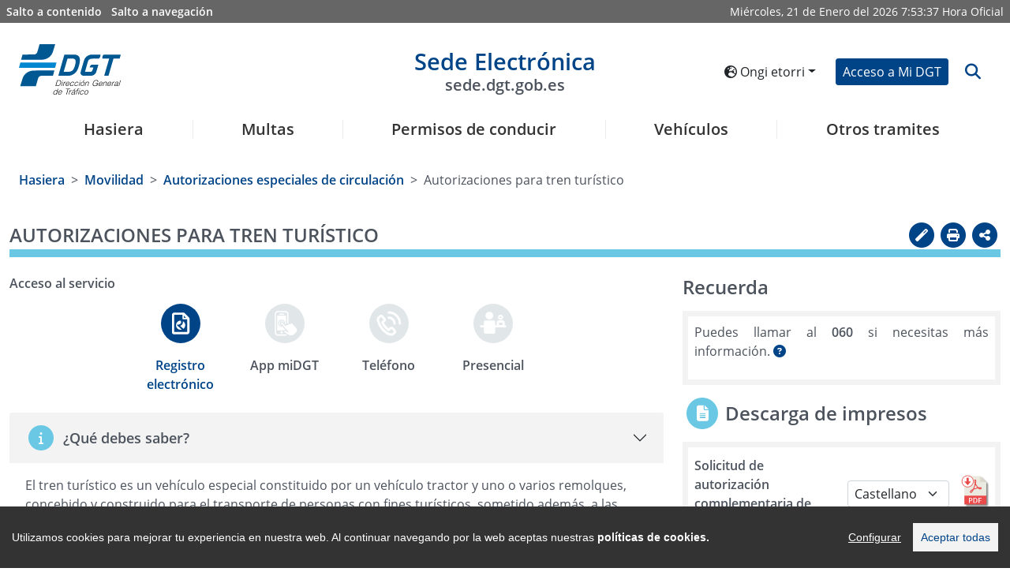

--- FILE ---
content_type: text/html
request_url: https://sede-org.dgt.gob.es/eu/movilidad/autorizaciones-especiales/autorizaciones-para-tren-turistico/
body_size: 114532
content:
<!DOCTYPE html>
	<html lang="eu">
		<head>

			<script src="/export/system/modules/es.trafico.dgt.sedeV5/resources/js/cookieconsent.min.js"></script>
    <script src="/export/system/modules/es.trafico.dgt.sedeV5/resources/js/cookieconsent_init.js"></script>  
	<script src="/export/system/modules/es.trafico.dgt.sedeV5/resources/js/sanitize/purify.js">

<script>(function(w,d,s,l,i){w[l]=w[l]||[];w[l].push({'gtm.start':
new Date().getTime(),event:'gtm.js'});var f=d.getElementsByTagName(s)[0],
j=d.createElement(s),dl=l!='dataLayer'?'&l='+l:'';j.async=true;j.src=
'https://www.googletagmanager.com/gtm.js?id='+i+dl;f.parentNosde.insertBefore(j,f);
})(window,document,'script','dataLayer','GTM-5ZWTN59V');</script>
<!-- End Google Tag Manager -->
<!-- Google tag (gtag.js) -->
<script async src="https://www.googletagmanager.com/gtag/js?id=G-H2QM1LTDEF"></script>
<script>
  window.dataLayer = window.dataLayer || [];
  function gtag(){dataLayer.push(arguments);}
  gtag('js', new Date());
  gtag('config', 'GA_TRACKING_ID', { 'anonymize_ip': true });
  gtag('config', 'G-H2QM1LTDEF');
</script>
	<title>Sede Electrónica DGT - Autorizaciones para tren turístico</title>
	<!-- ag 11/09/2023 -->
  	<meta charset="UTF-8">
    <meta http-equiv="X-UA-Compatible" content="IE=Edge" />

    <meta name="language" content="ES">
    <meta name="theme-color" content="rgb(243, 140, 0)">
    <meta name="msapplication-navbutton-color" content="rgb(243, 140, 0)">
    <meta name="apple-mobile-web-app-status-bar-style" content="rgb(243, 140, 0)">
    <meta name="viewport" content="width=device-width, initial-scale=1.0, minimum-scale=1.0">
	
	<meta name='description' content='Selecciona cualquiera de los de los servicios, encuentra información relativa a esta sección y bájate los impresos de una manera sencilla.'/>
	<meta name='keywords' content=''/>
	
	<link rel=”alternate” hreflang="ES" href="https://sede.dgt.gob.es/es/"/>
	<link rel=”alternate” hreflang="EN" href="https://sede.dgt.gob.es/en/"/>
	<link rel=”alternate” hreflang="EU" href="https://sede.dgt.gob.es/eu/"/>
	<link rel=”alternate” hreflang="CA" href="https://sede.dgt.gob.es/ca/"/>
	<link rel=”alternate” hreflang="FR" href="https://sede.dgt.gob.es/fr/"/>
	<link rel=”alternate” hreflang="GL" href="https://sede.dgt.gob.es/gl/"/>
	
<link rel="stylesheet" href="https://cdn.jsdelivr.net/npm/bootstrap@5.0.2/dist/css/bootstrap.min.css" integrity="sha384-EVSTQN3/azprG1Anm3QDgpJLIm9Nao0Yz1ztcQTwFspd3yD65VohhpuuCOmLASjC" crossorigin="anonymous">
	<link rel="stylesheet" href="https://cdnjs.cloudflare.com/ajax/libs/font-awesome/6.4.2/css/all.min.css" integrity="sha512-z3gLpd7yknf1YoNbCzqRKc4qyor8gaKU1qmn+CShxbuBusANI9QpRohGBreCFkKxLhei6S9CQXFEbbKuqLg0DA==" crossorigin="anonymous" referrerpolicy="no-referrer" />
	<link rel="stylesheet" type="text/css" href="https://cdn.datatables.net/1.12.1/css/dataTables.bootstrap5.min.css">
	<!--link data-require="datatables@1.10.12" data-semver="1.10.12" rel="stylesheet" href="https://cdn.datatables.net/1.10.12/css/jquery.dataTables.min.css" /-->
	<link rel="stylesheet" type="text/css" href="https://cdn.datatables.net/datetime/1.1.2/css/dataTables.dateTime.min.css">
	<link rel="stylesheet" type="text/css" href="https://cdn.datatables.net/rowgroup/1.2.0/css/rowGroup.bootstrap5.min.css">
	<link rel="stylesheet" type="text/css" href="https://cdn.jsdelivr.net/npm/bs-stepper/dist/css/bs-stepper.min.css">	
	<link rel="stylesheet" href="https://cdnjs.cloudflare.com/ajax/libs/intl-tel-input/17.0.3/css/intlTelInput.min.css" />	
		<link rel="stylesheet" media="all" type="text/css" href="/export/system/modules/es.trafico.dgt.sedeV5/resources/assets/js-year-calendar/js-year-calendar.min.css" /> 
	
	<link rel="stylesheet" media="all" type="text/css" href="/export/system/modules/es.trafico.dgt.sedeV5/resources/css/nuevo.css" />		
	<link rel="stylesheet" media="all" type="text/css" href="/export/system/modules/es.trafico.dgt.sedeV5/resources/css/menu.css" />
	<link rel="stylesheet" media="print" type="text/css" href="/export/system/modules/es.trafico.dgt.sedeV5/resources/css/impresion.css" />
	<link rel="stylesheet" media="all" type="text/css" href="/export/system/modules/es.trafico.dgt.sedeV5/resources/css/nuevos_estilos.css" />
	<link rel="stylesheet" type="text/css" href="https://cdn.datatables.net/responsive/2.5.0/css/responsive.dataTables.min.css"/>

  <style>	 
	#error-msg {
	  color: red;
	}
	#valid-msg {
	  color: #00C900;
	}
	input.error {
	  border: 1px solid #FF7C7C;
	}
	.hide {
	  display: none;
	}
  </style>

 <link rel="stylesheet" href="/export/system/modules/es.trafico.dgt.sedeV5/resources/css/cookiealert.css" type="text/css" /> 
	
	<link rel="stylesheet" href="/export/system/modules/es.trafico.dgt.sedeV5/resources/css/cookify.css" type="text/css" />
		
	<link rel="stylesheet" href="/export/system/modules/es.trafico.dgt.sedeV5/resources/chardin/chardinjs.css" type="text/css"/>
	<script src="https://cdnjs.cloudflare.com/ajax/libs/jquery/3.6.0/jquery.min.js" integrity="sha512-894YE6QWD5I59HgZOGReFYm4dnWc1Qt5NtvYSaNcOP+u1T9qYdvdihz0PPSiiqn/+/3e7Jo4EaG7TubfWGUrMQ==" crossorigin="anonymous" referrerpolicy="no-referrer"></script>
			</head>

		<body class="js-disabled">
			<script>
				//document.body.className = 'js-enabled';
			</script>


			



<!-- Google Tag Manager (noscript) -->
<noscript><iframe src='https://www.googletagmanager.com/ns.html?id=GTM-KPD23F9'
height="0" width="0" style="display:none;visibility:hidden"></iframe></noscript>
<!-- End Google Tag Manager (noscript) -->


<div class="capaSombraMenu">
	<i class="fas fa-times" id="btn_csombra"></i>
</div>
<div class="loading">
    <div class="loader"></div>
</div>
			


<div class="container-fluid accesibility-area d-none d-sm-none d-md-block" role="complementary ">
	<div class="row px-1">
		<div class="col p-1">
			<a class="text-white me-2" href="#contenido" title="Salto a contenido" id="saltocontenido">Salto a contenido</a>
			<a class="text-white" href="#navegacion" title="Salto a navegación">Salto a navegación</a>
		</div>
		<div class="notranslate col text-end p-1 text-white">
			<div class="date d-inline">
                <span id="weekDay" class="weekDay"></span>, 
                <span id="day" class="day"></span> de
                <span id="month" class="month"></span> del
                <span id="year" class="year"></span>
            </div>
            <div class="clock d-inline">
                <span id="hours" class="hours"></span>:<span id="minutes" class="minutes"></span>:<span id="seconds" class="seconds"></span>
            </div>	
			<span id="literalHora">Hora Oficial</span>
		</div>
	</div>
</div><header class="container-fluid px-4 pt-4 barra">

				<div class="row d-flex align-items-center pb-3">
		<div class="col col-lg-2 col-xl-2 logotipos">
			<div class="d-inline-flex justify-content-start align-items-center">
				<button type="button" id="botonMenu" class="btn btn-light d-sm-block d-md-block d-lg-none loMio" aria-label="Menú" data-bs-toggle="collapse" data-bs-target="#navbar1" id="btn_mcollapse">
					<i class="fas fa-bars fa-2x"></i>
				</button>
<a class="d-inline" title="Acceso a la sede de la Dirección General de Tráfico en nueva ventana" href="https://www.dgt.es/inicio/" target="_blank">
					<img id="logoA" class="logoCabecera d-none d-sm-none d-md-block d-lg-block" src="/export/system/modules/es.trafico.dgt.sedeV5/resources/images/DGT-logo.svg" alt="Logo sede electrónica DGT">
					<img id="logoB" class="logoCabecera d-block d-sm-block d-md-none d-lg-none img-fluid" src="/export/system/modules/es.trafico.dgt.sedeV5/resources/images/simboloDGT_curvas.svg" alt="Logo sede electrónica DGT">
				</a>
</div>
		</div>

		<div class="col col-lg-8 col-xl-8 cabeceraDGT-title titulo">
			<div class="notranslate mypage-caption d-flex justify-content-center text-center">
				<h1>
					<a id="logoSedeE" href="/eu/" title="Enlace a página de inicio de la Sede electrónica de la DGT">
						Sede Electrónica
						<span class="d-none d-sm-none d-md-block d-lg-block img-fluid">sede.dgt.gob.es</span>
					</a>
				</h1>
			</div>		
		</div>

		<div class="col col-lg-2 col-xl-2">
			<div class="d-flex justify-content-end align-items-center">			

				<div class="d-inline-flex px-2 d-none d-sm-none d-md-block">
<div id="google_translate_element" class="d-none"></div>

					<div class="dropdown">
						<button class="notranslate btn btn-sm text-nowrap dropdown-toggle" type="button" id="dropdownMenuButtonIdioma" data-bs-toggle="dropdown" aria-expanded="false">
							<i class="fas fa-globe-europe" aria-hidden="true"></i> 
							Ongi etorri</button>
						<ul class="dropdown-menu flags_desp" aria-labelledby="dropdownMenuButtonIdioma">

							<li><a lang="ca" class="notranslate botonIdioma dropdown-item btn-sm " href="/ca/movilidad/autorizaciones-especiales/autorizaciones-para-tren-turistico/index.html" data-code="ca" data-name="/ca/" data-comparativa="/ca/">Benvinguts</a></li>

								<li><a lang="de" class="notranslate botonIdioma dropdown-item btn-sm " href="/de/movilidad/autorizaciones-especiales/autorizaciones-para-tren-turistico/index.html" data-code="de" data-name="/de/" data-comparativa="/de/">Willkommen</a></li>

								<li><a lang="en" class="notranslate botonIdioma dropdown-item btn-sm " href="/en/movilidad/autorizaciones-especiales/autorizaciones-para-tren-turistico/index.html" data-code="en" data-name="/en/" data-comparativa="/en/">Welcome</a></li>

								<li><a lang="es" class="notranslate botonIdioma dropdown-item btn-sm " href="/es/movilidad/autorizaciones-especiales/autorizaciones-para-tren-turistico/index.html" data-code="es" data-name="/es/" data-comparativa="/es/">Bienvenido</a></li>

								<li><a lang="fr" class="notranslate botonIdioma dropdown-item btn-sm " href="/fr/movilidad/autorizaciones-especiales/autorizaciones-para-tren-turistico/index.html" data-code="fr" data-name="/fr/" data-comparativa="/fr/">Bienvenu</a></li>

								<li><a lang="gl" class="notranslate botonIdioma dropdown-item btn-sm " href="/gl/movilidad/autorizaciones-especiales/autorizaciones-para-tren-turistico/index.html" data-code="gl" data-name="/gl/" data-comparativa="/gl/">Benvidos</a></li>

								</ul>
					</div>

				</div>				
<div class="d-inline-flex px-2">
						<a href="/eu/mi_dgt/" role="button" class="btn btn-primary custom-btn btn-sm text-nowrap" id="accesoDgt">Acceso a Mi DGT</a>
					</div>
<div class="d-inline-flex">			
					<a name="btn-search" id="btn-search" class="btn btn-link lupa" data-bs-toggle="collapse" data-bs-target="#collapseSearchBar" aria-expanded="false" aria-controls="collapseSearchBar">
						<i class="fa fa-search fa-lg icon-background-alt" aria-hidden="true" title="Abrir buscador" data-toggle="search-form"></i>
					</a>														
				</div>
			</div>
		</div>
	</div>

	<div class="row search-form-wrapper p-3 collapse" id="collapseSearchBar">			
		<form class="search-form justify-content-center" id="formularioBusqueda" action="/eu/buscador/">
			<div class="col-lg-8 offset-lg-2">			
				<div class="input-group">
					<label class="visually-hidden" for="buscadorForm">Texto a buscar</label>
					<input class="search form-control py-2" id="buscadorForm" type="search" placeholder="Buscar" name="q">
					<button class="btn btn-primary custom-btn" aria-label="botón buscar" type="submit">
						<i class="fa fa-search" aria-label="Buscar" aria-hidden="true"></i>
					</button> 
				</div>
			</div>
		</form>
	</div>
	
	<div class="modal" id="modal_logout">
		<div class="modal-dialog modal-dialog-centered">
			<div class="modal-content">
				<div class="modal-header">
					<!--<h3 class="modal-title" id="exampleModalCenterTitle">Saliendo de Cl@ve</h3>-->
					<p class="h3 modal-title" id="exampleModalCenterTitle">Saliendo de Cl@ve</p>
					<button type="button" class="btn-close" data-bs-dismiss="modal" aria-label="Cerrar"></button>
				</div>
				<div class="modal-body">
					<p>Por tu seguridad, no olvides cerrar el navegador para asegurar el cierre de sesión</p>
				</div>
				<div class="modal-footer">
					<a href="/eu/logout.html" type="button" class="btn btn-primary custom-btn btn-sm text-nowrap">Aceptar</a>
				</div>
			</div>
		</div>
	</div>
		
<nav class="menu navbar navbar-expand-lg pb-0" role="navigation" aria-label="Menú principal sede" id="navegacion">

		<div class="container-fluid navbar-collapse collapse" id="navbar1">		

			<ul class="navbar-nav nav-fill w-100" role="menubar" aria-label="Menú nivel 1">	
				<li class="h5 nav-item border border-0" role="menuitem">
					<a class="nav-link text-decoration-none mx-2" href="/eu/">Hasiera</a>
				</li>
				<li class="h5 nav-item border border-0 enlace-ppal" role="menuitem">
						
							<a href="/eu/multas/" title="Multas" class="nav-link text-decoration-none mx-2 n1 botonMenu" role="button" id="navbarDropdown0" aria-expanded="false" > 
								Multas</a>
											
							<ul class="dropdown-menu sombra" role="menu" aria-labelledby="navbarDropdown0" aria-label="Multas">
							<li class="di-menu item-atras" role="none">
								<a class="dropdown-item i-atras" href="#" role="menuitem" aria-haspopup="true" aria-expanded="false">Atrás</a>
							</li>
								<li class="di-menu" role="none">
												<a class="dropdown-item" href="/eu/multas/pago-de-multas/" role="menuitem">Pago de multas</a>
											</li>
										<li class="di-menu" role="none">
												<a class="dropdown-item" href="/eu/multas/solicitud-de-devolucion-de-multas/" role="menuitem">Solicitud de devolución de multas</a>
											</li>
										<li class="di-menu" role="none">
												<a class="dropdown-item" href="/eu/multas/presentacion-de-alegacion-o-recurso-a-una-multa/" role="menuitem">Alegación o recurso de una multa</a>
											</li>
										<li class="di-menu" role="none">
												<a class="dropdown-item" href="/eu/multas/identificacion-del-conductor-de-tu-vehiculo/" role="menuitem">Identificación del infractor</a>
											</li>
										<li class="di-menu" role="none">
												<a class="dropdown-item" href="/eu/multas/direccion-electronica-vial/" role="menuitem">Notificaciones electrónicas</a>
											</li>
										<li class="di-menu" role="none">
												<a class="dropdown-item" href="/eu/multas/consulta-del-tablon-edictal-de-sanciones/" role="menuitem">Tablón Edictal de Sanciones</a>
											</li>
										<li class="dropdown-submenu di-menu" role="none">
											
											 	<a class="dropdown-item show-item-now botonMenu opcion_destacada" 												
													
													role="menuitem" aria-haspopup="true" aria-expanded="false" id="navbarDropdown0-6">Trámites específicos para administraciones</a>
												<ul class="dropdown-menu sombra2" aria-label="Trámites específicos para administraciones">
													<li class="di-menu item-atras" role="none">
														<a class="dropdown-item i-atras" href="#" role="menuitem" aria-haspopup="true" aria-expanded="false">Atrás</a>
													</li>
													<li class="di-menu" role="none">
																	<a class="dropdown-item" href="/eu/multas/tramites-para-administraciones/envio-de-edictos-a-testra-teu/" role="menuitem">Envío de edictos a TESTRA/TEU</a>
																</li>
															<li class="di-menu" role="none">
																	<a class="dropdown-item" href="/eu/multas/tramites-para-administraciones/envio-de-notificaciones-a-la-dev/" role="menuitem">Envío de notificaciones a la DEV</a>
																</li>
															<li class="di-menu" role="none">
																	<a class="dropdown-item" href="/eu/multas/tramites-para-administraciones/sipp-notificacion-de-sanciones/" role="menuitem">SIPP - Notificación de Sanciones</a>
																</li>
															</ul>
											</li>
										</ul>
						
						</li>
					<li class="h5 nav-item border border-0 enlace-ppal" role="menuitem">
						
							<a href="/eu/permisos-de-conducir/" title="Permisos de conducir" class="nav-link text-decoration-none mx-2 n1 botonMenu" role="button" id="navbarDropdown1" aria-expanded="false" > 
								Permisos de conducir</a>
											
							<ul class="dropdown-menu sombra" role="menu" aria-labelledby="navbarDropdown1" aria-label="Permisos de conducir">
							<li class="di-menu item-atras" role="none">
								<a class="dropdown-item i-atras" href="#" role="menuitem" aria-haspopup="true" aria-expanded="false">Atrás</a>
							</li>
								<li class="di-menu" role="none">
												<a class="dropdown-item" href="/eu/permisos-de-conducir/informe-de-conductor/" role="menuitem">Informe de conductor</a>
											</li>
										<li class="dropdown-submenu di-menu" role="none">
											
											 	<a class="dropdown-item show-item-now botonMenu " 												
													 href="/eu/permisos-de-conducir/permiso-por-puntos/"
													role="menuitem" aria-haspopup="true" aria-expanded="false" id="navbarDropdown1-1">Permiso por puntos</a>
												<ul class="dropdown-menu sombra2" aria-label="Permiso por puntos">
													<li class="di-menu item-atras" role="none">
														<a class="dropdown-item i-atras" href="#" role="menuitem" aria-haspopup="true" aria-expanded="false">Atrás</a>
													</li>
													<li class="di-menu" role="none">
																	<a class="dropdown-item" href="/eu/permisos-de-conducir/permiso-por-puntos/consulta-de-puntos/" role="menuitem">Consulta de puntos</a>
																</li>
															<li class="di-menu" role="none">
																	<a class="dropdown-item" href="/eu/permisos-de-conducir/permiso-por-puntos/certificado-de-puntos/" role="menuitem">Certificado de puntos</a>
																</li>
															<li class="di-menu" role="none">
																	<a class="dropdown-item" href="/eu/permisos-de-conducir/permiso-por-puntos/cursos-de-recuperacion-de-puntos/" role="menuitem">Cursos de recuperación de puntos</a>
																</li>
															<li class="di-menu" role="none">
																	<a class="dropdown-item" href="/eu/permisos-de-conducir/permiso-por-puntos/cursos-de-conduccion-segura-y-eficiente/" role="menuitem">Cursos de conducción segura y eficiente</a>
																</li>
															</ul>
											</li>
										<li class="dropdown-submenu di-menu" role="none">
											
											 	<a class="dropdown-item show-item-now botonMenu " 												
													 href="/eu/permisos-de-conducir/obtencion-y-gestion-de-permisos/"
													role="menuitem" aria-haspopup="true" aria-expanded="false" id="navbarDropdown1-2">Obtención y gestión de permisos</a>
												<ul class="dropdown-menu sombra2" aria-label="Obtención y gestión de permisos">
													<li class="di-menu item-atras" role="none">
														<a class="dropdown-item i-atras" href="#" role="menuitem" aria-haspopup="true" aria-expanded="false">Atrás</a>
													</li>
													<li class="di-menu" role="none">
																	<a class="dropdown-item" href="/eu/permisos-de-conducir/obtencion-y-gestion-de-permisos/solicitud-de-prueba-de-aptitud-de-examen/" role="menuitem">Solicitud examen teórico por libre</a>
																</li>
															<li class="di-menu" role="none">
																	<a class="dropdown-item" href="/eu/permisos-de-conducir/obtencion-y-gestion-de-permisos/renovacion-de-permiso-proximo-a-caducar/" role="menuitem">Renovación de permiso próximo a caducar</a>
																</li>
															<li class="di-menu" role="none">
																	<a class="dropdown-item" href="/eu/permisos-de-conducir/obtencion-y-gestion-de-permisos/duplicado-de-permisos/" role="menuitem">Duplicado del permiso de conducir por deterioro, pérdida o robo</a>
																</li>
															<li class="di-menu" role="none">
																	<a class="dropdown-item" href="/eu/permisos-de-conducir/obtencion-y-gestion-de-permisos/estado-de-la-tramitacion-del-permiso/" role="menuitem">Estado de la tramitación del permiso</a>
																</li>
															</ul>
											</li>
										<li class="di-menu" role="none">
												<a class="dropdown-item" href="/eu/permisos-de-conducir/permiso-internacional/" role="menuitem">Permiso internacional</a>
											</li>
										<li class="dropdown-submenu di-menu" role="none">
											
											 	<a class="dropdown-item show-item-now botonMenu " 												
													 href="/eu/permisos-de-conducir/canjes-de-permisos/"
													role="menuitem" aria-haspopup="true" aria-expanded="false" id="navbarDropdown1-4">Canjes de permisos</a>
												<ul class="dropdown-menu sombra2" aria-label="Canjes de permisos">
													<li class="di-menu item-atras" role="none">
														<a class="dropdown-item i-atras" href="#" role="menuitem" aria-haspopup="true" aria-expanded="false">Atrás</a>
													</li>
													<li class="di-menu" role="none">
																	<a class="dropdown-item" href="/eu/permisos-de-conducir/canjes-de-permisos/canjes-de-permisos-extranjeros/" role="menuitem">Canjes de permisos extranjeros</a>
																</li>
															<li class="di-menu" role="none">
																	<a class="dropdown-item" href="/eu/permisos-de-conducir/canjes-de-permisos/canjes-de-cuerpos-de-seguridad/" role="menuitem">Canjes de permisos y autorizaciones expedidos por cuerpos de seguridad españoles</a>
																</li>
															<li class="di-menu" role="none">
																	<a class="dropdown-item" href="/eu/permisos-de-conducir/canjes-de-permisos/canjes-de-permisos-de-diplomaticos/" role="menuitem">Canjes de permisos de diplomáticos acreditados en España</a>
																</li>
															</ul>
											</li>
										<li class="dropdown-submenu di-menu" role="none">
											
											 	<a class="dropdown-item show-item-now botonMenu " 												
													 href="/eu/permisos-de-conducir/mercancias-peligrosas/"
													role="menuitem" aria-haspopup="true" aria-expanded="false" id="navbarDropdown1-5">Mercancías peligrosas</a>
												<ul class="dropdown-menu sombra2" aria-label="Mercancías peligrosas">
													<li class="di-menu item-atras" role="none">
														<a class="dropdown-item i-atras" href="#" role="menuitem" aria-haspopup="true" aria-expanded="false">Atrás</a>
													</li>
													<li class="di-menu" role="none">
																	<a class="dropdown-item" href="/eu/permisos-de-conducir/mercancias-peligrosas/autorizacion-basica-adr/" role="menuitem">Autorización Básica ADR</a>
																</li>
															<li class="di-menu" role="none">
																	<a class="dropdown-item" href="/eu/permisos-de-conducir/mercancias-peligrosas/ampliacion-de-autorizacion-adr/" role="menuitem">Ampliación de autorización ADR</a>
																</li>
															<li class="di-menu" role="none">
																	<a class="dropdown-item" href="/eu/permisos-de-conducir/mercancias-peligrosas/renovacion-de-autorizacion-adr/" role="menuitem">Renovación de autorización ADR</a>
																</li>
															<li class="di-menu" role="none">
																	<a class="dropdown-item" href="/eu/permisos-de-conducir/mercancias-peligrosas/duplicado-de-autorizacion-adr/" role="menuitem">Duplicado de autorización ADR</a>
																</li>
															</ul>
											</li>
										<li class="di-menu" role="none">
												<a class="dropdown-item" href="/eu/permisos-de-conducir/direccion-para-notificaciones/" role="menuitem">Cambio de dirección para notificaciones</a>
											</li>
										<li class="dropdown-submenu di-menu" role="none">
											
											 	<a class="dropdown-item show-item-now botonMenu " 												
													 href="/eu/permisos-de-conducir/examenes-y-pruebas/"
													role="menuitem" aria-haspopup="true" aria-expanded="false" id="navbarDropdown1-7">Exámenes y pruebas</a>
												<ul class="dropdown-menu sombra2" aria-label="Exámenes y pruebas">
													<li class="di-menu item-atras" role="none">
														<a class="dropdown-item i-atras" href="#" role="menuitem" aria-haspopup="true" aria-expanded="false">Atrás</a>
													</li>
													<li class="di-menu" role="none">
																	<a class="dropdown-item" href="/eu/permisos-de-conducir/examenes-y-pruebas/traslado-de-expediente-de-examen/" role="menuitem">Traslado de expediente de examen</a>
																</li>
															<li class="di-menu" role="none">
																	<a class="dropdown-item" href="/eu/permisos-de-conducir/examenes-y-pruebas/anulacion-de-citacion-a-examen/" role="menuitem">Anulación de citación a examen</a>
																</li>
															<li class="di-menu" role="none">
																	<a class="dropdown-item" href="/eu/permisos-de-conducir/examenes-y-pruebas/consulta-de-notas-de-examen/" role="menuitem">Consulta de notas de examen</a>
																</li>
															</ul>
											</li>
										<li class="dropdown-submenu di-menu" role="none">
											
											 	<a class="dropdown-item show-item-now botonMenu opcion_destacada" 												
													
													role="menuitem" aria-haspopup="true" aria-expanded="false" id="navbarDropdown1-8">Trámites específicos para empresas, colaboradores y profesionales</a>
												<ul class="dropdown-menu sombra2" aria-label="Trámites específicos para empresas, colaboradores y profesionales">
													<li class="di-menu item-atras" role="none">
														<a class="dropdown-item i-atras" href="#" role="menuitem" aria-haspopup="true" aria-expanded="false">Atrás</a>
													</li>
													<li class="dropdown-submenu di-menu" role="none">
																	<a class="dropdown-item show-item-now botonMenu " 
																		 href="/eu/permisos-de-conducir/tramites-para-empresas/autoescuelas/" 
																		role="menuitem" aria-haspopup="true" aria-expanded="false" id="navbarDropdown1-8-0" >Autoescuelas y Formadores</a>
																	<ul class="dropdown-menu sombra3" aria-label="Autoescuelas y Formadores">
																		<li class="di-menu item-atras" role="none">
																			<a class="dropdown-item i-atras" href="#" role="menuitem" aria-haspopup="true" aria-expanded="false">Atrás</a>
																		</li>
																		<li class="di-menu" role="none">
																				<a class="dropdown-item" href="/eu/permisos-de-conducir/tramites-para-empresas/autoescuelas/solicitud-de-prueba-de-aptitud/" role="menuitem">Solicitud de prueba de aptitud para autoescuelas</a>
																			</li>
																		<li class="di-menu" role="none">
																				<a class="dropdown-item" href="/eu/permisos-de-conducir/tramites-para-empresas/autoescuelas/apertura-modificacion-y-cierre/" role="menuitem">Apertura, modificación y cierre de escuela</a>
																			</li>
																		<li class="di-menu" role="none">
																				<a class="dropdown-item" href="/eu/permisos-de-conducir/tramites-para-empresas/autoescuelas/apertura-y-cierre-de-secciones/" role="menuitem">Apertura y cierre de secciones de autoescuelas</a>
																			</li>
																		<li class="di-menu" role="none">
																				<a class="dropdown-item" href="/eu/permisos-de-conducir/tramites-para-empresas/autoescuelas/alta-y-baja-de-vehiculos/" role="menuitem">Alta y baja de vehículos de autoescuelas</a>
																			</li>
																		<li class="di-menu" role="none">
																				<a class="dropdown-item" href="/eu/permisos-de-conducir/tramites-para-empresas/autoescuelas/alta-y-baja-de-personal/" role="menuitem">Alta y baja de personal de autoescuelas</a>
																			</li>
																		<li class="di-menu" role="none">
																				<a class="dropdown-item" href="/eu/permisos-de-conducir/tramites-para-empresas/autoescuelas/certificado-de-aptitud-para-profesores/" role="menuitem">Certificado de aptitud para profesores de autoescuelas</a>
																			</li>
																		<li class="di-menu" role="none">
																				<a class="dropdown-item" href="/eu/permisos-de-conducir/tramites-para-empresas/autoescuelas/certificado-de-aptitud-para-directores/" role="menuitem">Certificado de aptitud para directores de autoescuelas</a>
																			</li>
																		<li class="di-menu" role="none">
																				<a class="dropdown-item" href="/eu/permisos-de-conducir/tramites-para-empresas/autoescuelas/solicitud-de-autorizacion-de-profesor-fp-en-movilidad-segura-y-sostenible/" role="menuitem">Habilitación para ejercer como profesor del ciclo FP</a>
																			</li>
																		<li class="di-menu" role="none">
																				<a class="dropdown-item" href="/eu/permisos-de-conducir/tramites-para-empresas/autoescuelas/habilitacion-centros-colaboradores/" role="menuitem">Habilitación a titulados de FP para ejercer en centros colaboradores</a>
																			</li>
																		</ul>
																</li>
															<li class="dropdown-submenu di-menu" role="none">
																	<a class="dropdown-item show-item-now botonMenu " 
																		 href="/eu/permisos-de-conducir/tramites-para-empresas/centros-de-sensibilizacion/" 
																		role="menuitem" aria-haspopup="true" aria-expanded="false" id="navbarDropdown1-8-1" >Centros de Sensibilización</a>
																	<ul class="dropdown-menu sombra3" aria-label="Centros de Sensibilización">
																		<li class="di-menu item-atras" role="none">
																			<a class="dropdown-item i-atras" href="#" role="menuitem" aria-haspopup="true" aria-expanded="false">Atrás</a>
																		</li>
																		<li class="di-menu" role="none">
																				<a class="dropdown-item" href="/eu/permisos-de-conducir/tramites-para-empresas/centros-de-sensibilizacion/apertura-modificacion-y-cierre-de-centros-de-sensibilizacion-y-reeducacion-vial/" role="menuitem">Apertura, modificación y cierre de Centros de Sensibilización y Reeducación Vial</a>
																			</li>
																		<li class="di-menu" role="none">
																				<a class="dropdown-item" href="/eu/permisos-de-conducir/tramites-para-empresas/centros-de-sensibilizacion/gestion-de-cursos-de-sensibilizacion/" role="menuitem">Gestión de Cursos de Sensibilización</a>
																			</li>
																		<li class="di-menu" role="none">
																				<a class="dropdown-item" href="/eu/permisos-de-conducir/tramites-para-empresas/centros-de-sensibilizacion/cursos-de-aptitud-para-formadores/" role="menuitem">Cursos de aptitud para formadores</a>
																			</li>
																		</ul>
																</li>
															<li class="dropdown-submenu di-menu" role="none">
																	<a class="dropdown-item show-item-now botonMenu " 
																		 href="/eu/permisos-de-conducir/tramites-para-empresas/centros-de-formacion-adr/" 
																		role="menuitem" aria-haspopup="true" aria-expanded="false" id="navbarDropdown1-8-2" >Centros de Formación ADR</a>
																	<ul class="dropdown-menu sombra3" aria-label="Centros de Formación ADR">
																		<li class="di-menu item-atras" role="none">
																			<a class="dropdown-item i-atras" href="#" role="menuitem" aria-haspopup="true" aria-expanded="false">Atrás</a>
																		</li>
																		<li class="di-menu" role="none">
																				<a class="dropdown-item" href="/eu/permisos-de-conducir/tramites-para-empresas/centros-de-formacion-adr/apertura-modificacion-y-cierre-de-centros/" role="menuitem">Apertura, modificación y cierre de centros</a>
																			</li>
																		<li class="di-menu" role="none">
																				<a class="dropdown-item" href="/eu/permisos-de-conducir/tramites-para-empresas/centros-de-formacion-adr/solicitud-nuevo-curso-adr-de-formadores/" role="menuitem">Solicitud nuevo curso ADR de formadores</a>
																			</li>
																		<li class="di-menu" role="none">
																				<a class="dropdown-item" href="/eu/permisos-de-conducir/tramites-para-empresas/centros-de-formacion-adr/solicitud-nuevo-curso-adr-para-conductores/" role="menuitem">Solicitud nuevo curso ADR para conductores</a>
																			</li>
																		</ul>
																</li>
															<li class="dropdown-submenu di-menu" role="none">
																	<a class="dropdown-item show-item-now botonMenu " 
																		 href="/eu/permisos-de-conducir/tramites-para-empresas/centros-de-reconocimiento-de-conductores/" 
																		role="menuitem" aria-haspopup="true" aria-expanded="false" id="navbarDropdown1-8-3" >Centros de Reconocimiento de Conductores</a>
																	<ul class="dropdown-menu sombra3" aria-label="Centros de Reconocimiento de Conductores">
																		<li class="di-menu item-atras" role="none">
																			<a class="dropdown-item i-atras" href="#" role="menuitem" aria-haspopup="true" aria-expanded="false">Atrás</a>
																		</li>
																		<li class="di-menu" role="none">
																				<a class="dropdown-item" href="/eu/permisos-de-conducir/tramites-para-empresas/centros-de-reconocimiento-de-conductores/envio-de-informes-permisos-y-rectificaciones/" role="menuitem">Envío de Informes, permisos y rectificaciones</a>
																			</li>
																		<li class="di-menu" role="none">
																				<a class="dropdown-item" href="/eu/permisos-de-conducir/tramites-para-empresas/centros-de-reconocimiento-de-conductores/apertura-modificacion-y-cierre-de-centros/" role="menuitem">Apertura, modificación y cierre de Centros</a>
																			</li>
																		<li class="di-menu" role="none">
																				<a class="dropdown-item" href="/eu/permisos-de-conducir/tramites-para-empresas/centros-de-reconocimiento-de-conductores/alta-y-baja-de-personal/" role="menuitem">Alta y baja de personal</a>
																			</li>
																		</ul>
																</li>
															<li class="di-menu" role="none">
																	<a class="dropdown-item" href="/eu/permisos-de-conducir/tramites-para-empresas/canjes-de-permisos-de-conductores-profesionales-para-empresas/" role="menuitem">Canjes de permisos profesionales para empresas</a>
																</li>
															</ul>
											</li>
										</ul>
						
						</li>
					<li class="h5 nav-item border border-0 enlace-ppal" role="menuitem">
						
							<a href="/eu/vehiculos/" title="Vehículos" class="nav-link text-decoration-none mx-2 n1 botonMenu" role="button" id="navbarDropdown2" aria-expanded="false" > 
								Vehículos</a>
											
							<ul class="dropdown-menu sombra" role="menu" aria-labelledby="navbarDropdown2" aria-label="Vehículos">
							<li class="di-menu item-atras" role="none">
								<a class="dropdown-item i-atras" href="#" role="menuitem" aria-haspopup="true" aria-expanded="false">Atrás</a>
							</li>
								<li class="dropdown-submenu di-menu" role="none">
											
											 	<a class="dropdown-item show-item-now botonMenu " 												
													 href="/eu/vehiculos/transferencias-de-vehiculos/"
													role="menuitem" aria-haspopup="true" aria-expanded="false" id="navbarDropdown2-0">Transferencias de vehículos</a>
												<ul class="dropdown-menu sombra2" aria-label="Transferencias de vehículos">
													<li class="di-menu item-atras" role="none">
														<a class="dropdown-item i-atras" href="#" role="menuitem" aria-haspopup="true" aria-expanded="false">Atrás</a>
													</li>
													<li class="di-menu" role="none">
																	<a class="dropdown-item" href="/eu/vehiculos/transferencias-de-vehiculos/cambio-de-titularidad/" role="menuitem">Cambio de titularidad</a>
																</li>
															<li class="di-menu" role="none">
																	<a class="dropdown-item" href="/eu/vehiculos/transferencias-de-vehiculos/notificacion-de-venta/" role="menuitem">Notificación de venta</a>
																</li>
															</ul>
											</li>
										<li class="di-menu" role="none">
												<a class="dropdown-item" href="/eu/vehiculos/entrega-de-un-vehiculo-a-un-compraventa/" role="menuitem">Entrega de un vehículo a un compraventa</a>
											</li>
										<li class="di-menu" role="none">
												<a class="dropdown-item" href="/eu/vehiculos/notificacion-de-venta/" role="menuitem">Notificación de venta</a>
											</li>
										<li class="dropdown-submenu di-menu" role="none">
											
											 	<a class="dropdown-item show-item-now botonMenu " 												
													 href="/eu/vehiculos/altas-bajas-y-rehabilitacion/"
													role="menuitem" aria-haspopup="true" aria-expanded="false" id="navbarDropdown2-3">Altas, bajas y rehabilitación</a>
												<ul class="dropdown-menu sombra2" aria-label="Altas, bajas y rehabilitación">
													<li class="di-menu item-atras" role="none">
														<a class="dropdown-item i-atras" href="#" role="menuitem" aria-haspopup="true" aria-expanded="false">Atrás</a>
													</li>
													<li class="di-menu" role="none">
																	<a class="dropdown-item" href="/eu/vehiculos/altas-bajas-y-rehabilitacion/baja-temporal/" role="menuitem">Baja temporal y prórroga de baja</a>
																</li>
															<li class="di-menu" role="none">
																	<a class="dropdown-item" href="/eu/vehiculos/altas-bajas-y-rehabilitacion/alta-de-vehiculo/" role="menuitem">Alta de vehículo en baja temporal</a>
																</li>
															<li class="di-menu" role="none">
																	<a class="dropdown-item" href="/eu/vehiculos/altas-bajas-y-rehabilitacion/baja-definitiva-ordinaria/" role="menuitem">Baja definitiva ordinaria y de históricos</a>
																</li>
															<li class="di-menu" role="none">
																	<a class="dropdown-item" href="/eu/vehiculos/altas-bajas-y-rehabilitacion/baja-definitiva-de-vehiculos-que-ya-no-existen-materialmente/" role="menuitem">Baja definitiva de vehículos que ya no existen</a>
																</li>
															<li class="di-menu" role="none">
																	<a class="dropdown-item" href="/eu/vehiculos/altas-bajas-y-rehabilitacion/baja-por-exportacion/" role="menuitem">Baja por exportación a otro país</a>
																</li>
															<li class="di-menu" role="none">
																	<a class="dropdown-item" href="/eu/vehiculos/altas-bajas-y-rehabilitacion/rehabilitacion-de-vehiculo/" role="menuitem">Rehabilitación de vehículo</a>
																</li>
															</ul>
											</li>
										<li class="dropdown-submenu di-menu" role="none">
											
											 	<a class="dropdown-item show-item-now botonMenu " 												
													 href="/eu/vehiculos/matriculaciones-de-vehiculos/"
													role="menuitem" aria-haspopup="true" aria-expanded="false" id="navbarDropdown2-4">??? NavText ???</a>
												<ul class="dropdown-menu sombra2" aria-label="??? NavText ???">
													<li class="di-menu item-atras" role="none">
														<a class="dropdown-item i-atras" href="#" role="menuitem" aria-haspopup="true" aria-expanded="false">Atrás</a>
													</li>
													<li class="di-menu" role="none">
																	<a class="dropdown-item" href="/eu/vehiculos/matriculaciones-de-vehiculos/matriculacion-ordinaria/" role="menuitem"> Matriculación de vehículos nuevos o extranjeros</a>
																</li>
															<li class="dropdown-submenu di-menu" role="none">
																	<a class="dropdown-item show-item-now botonMenu " 
																		 href="/eu/vehiculos/matriculaciones-de-vehiculos/vehiculos-historicos/" 
																		role="menuitem" aria-haspopup="true" aria-expanded="false" id="navbarDropdown2-4-1" >??? NavText ???</a>
																	<ul class="dropdown-menu sombra3" aria-label="??? NavText ???">
																		<li class="di-menu item-atras" role="none">
																			<a class="dropdown-item i-atras" href="#" role="menuitem" aria-haspopup="true" aria-expanded="false">Atrás</a>
																		</li>
																		<li class="di-menu" role="none">
																				<a class="dropdown-item" href="/eu/vehiculos/matriculaciones-de-vehiculos/vehiculos-historicos/grupo-a/" role="menuitem">Vehículos ya matriculados en España (Grupo A)</a>
																			</li>
																		<li class="di-menu" role="none">
																				<a class="dropdown-item" href="/eu/vehiculos/matriculaciones-de-vehiculos/vehiculos-historicos/grupo-b/" role="menuitem">Vehículos no matriculados en España (Grupo B)</a>
																			</li>
																		<li class="di-menu" role="none">
																				<a class="dropdown-item" href="/eu/vehiculos/matriculaciones-de-vehiculos/vehiculos-historicos/pase-a-ordinario/" role="menuitem">Revertir condición de un vehículo histórico a ordinario</a>
																			</li>
																		</ul>
																</li>
															<li class="di-menu" role="none">
																	<a class="dropdown-item" href="/eu/vehiculos/matriculaciones-de-vehiculos/solicitud-de-nueva-matricula/" role="menuitem">Solicitud de matrícula de nuevo formato (Rematriculación)</a>
																</li>
															<li class="di-menu" role="none">
																	<a class="dropdown-item" href="/eu/vehiculos/matriculaciones-de-vehiculos/matricula-temporal-placas-verdes/" role="menuitem">Matriculación temporal (Placas verdes)</a>
																</li>
															</ul>
											</li>
										<li class="dropdown-submenu di-menu" role="none">
											
											 	<a class="dropdown-item show-item-now botonMenu " 												
													 href="/eu/vehiculos/duplicado-y-renovacion-de-documentacion/"
													role="menuitem" aria-haspopup="true" aria-expanded="false" id="navbarDropdown2-5">Duplicado y Renovación de documentación</a>
												<ul class="dropdown-menu sombra2" aria-label="Duplicado y Renovación de documentación">
													<li class="di-menu item-atras" role="none">
														<a class="dropdown-item i-atras" href="#" role="menuitem" aria-haspopup="true" aria-expanded="false">Atrás</a>
													</li>
													<li class="di-menu" role="none">
																	<a class="dropdown-item" href="/eu/vehiculos/duplicado-y-renovacion-de-documentacion/duplicado-del-permiso-de-circulacion/" role="menuitem">Duplicado del Permiso de Circulación</a>
																</li>
															<li class="di-menu" role="none">
																	<a class="dropdown-item" href="/eu/vehiculos/duplicado-y-renovacion-de-documentacion/renovacion-del-permiso-de-circulacion/" role="menuitem">Renovación del Permiso de Circulación</a>
																</li>
															<li class="di-menu" role="none">
																	<a class="dropdown-item" href="/eu/vehiculos/duplicado-y-renovacion-de-documentacion/duplicado-de-la-ficha-tecnica/" role="menuitem">Duplicado de la Ficha Técnica eITV</a>
																</li>
															</ul>
											</li>
										<li class="dropdown-submenu di-menu" role="none">
											
											 	<a class="dropdown-item show-item-now botonMenu " 												
													 href="/eu/vehiculos/informacion-de-vehiculos/"
													role="menuitem" aria-haspopup="true" aria-expanded="false" id="navbarDropdown2-6">Información de vehículos</a>
												<ul class="dropdown-menu sombra2" aria-label="Información de vehículos">
													<li class="di-menu item-atras" role="none">
														<a class="dropdown-item i-atras" href="#" role="menuitem" aria-haspopup="true" aria-expanded="false">Atrás</a>
													</li>
													<li class="di-menu" role="none">
																	<a class="dropdown-item" href="/eu/vehiculos/informacion-de-vehiculos/informe-de-un-vehiculo/" role="menuitem">Informe de un vehículo</a>
																</li>
															<li class="di-menu" role="none">
																	<a class="dropdown-item" href="/eu/vehiculos/informacion-de-vehiculos/distintivo-ambiental/" role="menuitem">??? NavText ???</a>
																</li>
															</ul>
											</li>
										<li class="di-menu" role="none">
												<a class="dropdown-item" href="/eu/vehiculos/cambio-de-domicilio-fiscal/" role="menuitem">Cambio de domicilio fiscal</a>
											</li>
										<li class="di-menu" role="none">
												<a class="dropdown-item" href="/eu/vehiculos/comunicacion-del-conductor-habitual/" role="menuitem">Comunicación de conductor habitual</a>
											</li>
										<li class="dropdown-submenu di-menu" role="none">
											
											 	<a class="dropdown-item show-item-now botonMenu opcion_destacada" 												
													
													role="menuitem" aria-haspopup="true" aria-expanded="false" id="navbarDropdown2-9">Trámites específicos para empresas, colaboradores y profesionales</a>
												<ul class="dropdown-menu sombra2" aria-label="Trámites específicos para empresas, colaboradores y profesionales">
													<li class="di-menu item-atras" role="none">
														<a class="dropdown-item i-atras" href="#" role="menuitem" aria-haspopup="true" aria-expanded="false">Atrás</a>
													</li>
													<li class="dropdown-submenu di-menu" role="none">
																	<a class="dropdown-item show-item-now botonMenu " 
																		 href="/eu/vehiculos/tramites-para-empresas/vehiculos-de-conduccion-automatizada/" 
																		role="menuitem" aria-haspopup="true" aria-expanded="false" id="navbarDropdown2-9-0" >Vehículos de conducción automatizada</a>
																	<ul class="dropdown-menu sombra3" aria-label="Vehículos de conducción automatizada">
																		<li class="di-menu item-atras" role="none">
																			<a class="dropdown-item i-atras" href="#" role="menuitem" aria-haspopup="true" aria-expanded="false">Atrás</a>
																		</li>
																		<li class="di-menu" role="none">
																				<a class="dropdown-item" href="/eu/vehiculos/tramites-para-empresas/vehiculos-de-conduccion-automatizada/pruebas-o-ensayos-de-investigacion/" role="menuitem">Pruebas o ensayos de investigación</a>
																			</li>
																		<li class="di-menu" role="none">
																				<a class="dropdown-item" href="/eu/vehiculos/tramites-para-empresas/vehiculos-de-conduccion-automatizada/centros-de-reconocimiento-tecnologico/" role="menuitem">Centros de Reconocimiento Tecnológico</a>
																			</li>
																		</ul>
																</li>
															<li class="di-menu" role="none">
																	<a class="dropdown-item" href="/eu/vehiculos/tramites-para-empresas/custodia-electronica-de-tarjetas-eitv/" role="menuitem">Custodia electrónica de Tarjetas eITV</a>
																</li>
															<li class="di-menu" role="none">
																	<a class="dropdown-item" href="/eu/vehiculos/tramites-para-empresas/arrendatarios-vehiculos-renting/" role="menuitem">Arrendatarios vehículos Renting</a>
																</li>
															<li class="di-menu" role="none">
																	<a class="dropdown-item" href="/eu/vehiculos/tramites-para-empresas/comunicacion-del-conductor-habitual/" role="menuitem">Comunicación del conductor habitual</a>
																</li>
															<li class="di-menu" role="none">
																	<a class="dropdown-item" href="/eu/vehiculos/tramites-para-empresas/informe-telematico-de-vehiculos/" role="menuitem">Informe Telemático de Vehículos</a>
																</li>
															<li class="di-menu" role="none">
																	<a class="dropdown-item" href="/eu/vehiculos/tramites-para-empresas/libro-taller-electronico/" role="menuitem">Libro Taller Electrónico</a>
																</li>
															<li class="di-menu" role="none">
																	<a class="dropdown-item" href="/eu/vehiculos/tramites-para-empresas/matriculas-temporales-placas-rojas-y-libro-talonario/" role="menuitem">Matriculas temporales (Placas rojas) y libro-talonario</a>
																</li>
															<li class="di-menu" role="none">
																	<a class="dropdown-item" href="/eu/vehiculos/tramites-para-empresas/matriculas-temporales-placas-rojas/" role="menuitem">Matriculación temporal (Placas rojas)</a>
																</li>
															<li class="di-menu" role="none">
																	<a class="dropdown-item" href="/eu/vehiculos/tramites-para-empresas/alta-registro-entidades-relacionadas-vh/" role="menuitem">Alta en el registro de entidades relacionadas con el vehículo histórico</a>
																</li>
															</ul>
											</li>
										<li class="dropdown-submenu di-menu" role="none">
											
											 	<a class="dropdown-item show-item-now botonMenu opcion_destacada" 												
													
													role="menuitem" aria-haspopup="true" aria-expanded="false" id="navbarDropdown2-10">??? NavText ???</a>
												<ul class="dropdown-menu sombra2" aria-label="??? NavText ???">
													<li class="di-menu item-atras" role="none">
														<a class="dropdown-item i-atras" href="#" role="menuitem" aria-haspopup="true" aria-expanded="false">Atrás</a>
													</li>
													<li class="di-menu" role="none">
																	<a class="dropdown-item" href="/eu/vehiculos/tramites-para-administraciones/descarga-de-ficheros-move-y-padron/" role="menuitem">Descarga de ficheros MOVE y PADRÓN</a>
																</li>
															<li class="di-menu" role="none">
																	<a class="dropdown-item" href="/eu/vehiculos/tramites-para-administraciones/descarga-de-fichero-zbe-zona-de-bajas-emisiones/" role="menuitem">??? NavText ???</a>
																</li>
															</ul>
											</li>
										</ul>
						
						</li>
					<li class="h5 nav-item border border-0 enlace-ppal" role="menuitem">
						
							<a href="/eu/otros-tramites/" title="Otros tramites" class="nav-link text-decoration-none mx-2 n1 botonMenu" role="button" id="navbarDropdown4" aria-expanded="false" > 
								Otros tramites</a>
											
							<ul class="dropdown-menu sombra" role="menu" aria-labelledby="navbarDropdown4" aria-label="Otros tramites">
							<li class="di-menu item-atras" role="none">
								<a class="dropdown-item i-atras" href="#" role="menuitem" aria-haspopup="true" aria-expanded="false">Atrás</a>
							</li>
								<li class="di-menu" role="none">
												<a class="dropdown-item" href="/eu/otros-tramites/compra-y-actualizacion-de-tasas/" role="menuitem">??? NavText ???</a>
											</li>
										<li class="di-menu" role="none">
												<a class="dropdown-item" href="/eu/otros-tramites/devolucion-del-pago-de-tasas/" role="menuitem">Devolución del pago de tasas</a>
											</li>
										<li class="di-menu" role="none">
												<a class="dropdown-item" href="/eu/otros-tramites/cita-previa/" role="menuitem">??? NavText ???</a>
											</li>
										<li class="di-menu" role="none">
												<a class="dropdown-item" href="/eu/otros-tramites/registro-clve/" role="menuitem">Registro en Sistema Cl@ve</a>
											</li>
										<li class="di-menu" role="none">
												<a class="dropdown-item" href="/eu/otros-tramites/autorizaciones-de-representaciones-rea/" role="menuitem">Autorización de representaciones (REA)</a>
											</li>
										<li class="di-menu" role="none">
												<a class="dropdown-item" href="/eu/otros-tramites/verificacion-de-equipos-firmas-y-certificados/" role="menuitem">Verificación de equipos, firmas y certificados</a>
											</li>
										<li class="di-menu" role="none">
												<a class="dropdown-item" href="/eu/otros-tramites/verificacion-de-documentos/" role="menuitem">Verificación de documentos</a>
											</li>
										<li class="di-menu" role="none">
												<a class="dropdown-item" href="/eu/otros-tramites/presentacion-de-quejas-y-sugerencias/" role="menuitem">Presentación de quejas y sugerencias</a>
											</li>
										<li class="dropdown-submenu di-menu" role="none">
											
											 	<a class="dropdown-item show-item-now botonMenu opcion_destacada" 												
													
													role="menuitem" aria-haspopup="true" aria-expanded="false" id="navbarDropdown4-8">Trámites específicos para administraciones</a>
												<ul class="dropdown-menu sombra2" aria-label="Trámites específicos para administraciones">
													<li class="di-menu item-atras" role="none">
														<a class="dropdown-item i-atras" href="#" role="menuitem" aria-haspopup="true" aria-expanded="false">Atrás</a>
													</li>
													<li class="di-menu" role="none">
																	<a class="dropdown-item" href="/eu/otros-tramites/tramites-para-administraciones/plataforma-de-intermediacion-de-datos/" role="menuitem">Plataforma de Intermediación de Datos</a>
																</li>
															</ul>
											</li>
										<li class="dropdown-submenu di-menu" role="none">
											
											 	<a class="dropdown-item show-item-now botonMenu opcion_destacada" 												
													
													role="menuitem" aria-haspopup="true" aria-expanded="false" id="navbarDropdown4-9">Trámites específicos para empresas, colaboradores y profesionales</a>
												<ul class="dropdown-menu sombra2" aria-label="Trámites específicos para empresas, colaboradores y profesionales">
													<li class="di-menu item-atras" role="none">
														<a class="dropdown-item i-atras" href="#" role="menuitem" aria-haspopup="true" aria-expanded="false">Atrás</a>
													</li>
													<li class="di-menu" role="none">
																	<a class="dropdown-item" href="/eu/otros-tramites/tramites-para-empresas/compra-y-actualizacion-de-tasas/" role="menuitem">Pago y actualización de tasas</a>
																</li>
															<li class="di-menu" role="none">
																	<a class="dropdown-item" href="/eu/otros-tramites/tramites-para-empresas/solicitud-de-subvenciones/" role="menuitem">Solicitud de subvenciones</a>
																</li>
															</ul>
											</li>
										</ul>
						
						</li>
					</ul>

		</div>
</nav>

<nav class="pt-2" aria-label="breadcrumb">  
	<ol class="breadcrumb small bg-white">

		<li class="breadcrumb-item"><a href="/eu/">Hasiera</a></li>
				<li class="breadcrumb-item"><a href="/eu/movilidad/">Movilidad</a></li>
				<li class="breadcrumb-item"><a href="/eu/movilidad/autorizaciones-especiales/">Autorizaciones especiales de circulación</a></li>
				<li class="breadcrumb-item active" aria-current="page">Autorizaciones para tren turístico</li>
				</ol>
</nav>

</header>		

			<!--/ Menú principal de enlaces -->
			
			<div class="container-fluid px-md-4" id="contenido" >

				<!-- Inicio Avisos -->
				<!--	
	<style>
	#bunner-1 {
		display: none; 
		max-width: 100%;
		height: auto; 
	}
	#bunner-2 {
		display: block; 
		max-width: 100%;
		height: auto; 
		
	}
	

	/* Media query para ocultar la imagen en dispositivos con un ancho de pantalla menor o igual a 768px */
	@media (max-width: 768px) {
		#bunner-1 {
			display: block; /* Mostrar la segunda imagen en dispositivos más pequeños */		
		}
		#bunner-2 {
			display: none; /* Ocultar la primera imagen en dispositivos más pequeños */	
			
		}
	}
	
	
	
	
	</style>

	<div style="width:100%; margin-bottom:2em;">
		<a href="https://sede.dgt.gob.es/es/">
			<img id="bunner-1" class="" src="/export/sites/dgt/.galleries/banners/Bunner-sedev10-mob.svg" alt="Logotipo del Gobierno de España" style="width:100%;"/>
			<img id="bunner-2" class="" src="/export/sites/dgt/.galleries/banners/Bunner-sedev10.svg" alt="Logotipo del Gobierno de España" style="width:100%;"/>
		</a>
	</div>
-->
	<script type="text/javascript">
$( document ).ready(function() {	
	
	$(".dgt-announcements-minimize").on("click", function(){
		if(!$(".dgt-announcements-minimize").hasClass("collapsed")) {		
			//console.log("clic en ver avisos");
			$(".dgt-carrusel-avisos-controls").show();			
		} else {
			//console.log("clic en contraer avisos");
			$(".dgt-carrusel-avisos-controls").hide();
		}
	});
	
	if($("#separadoravisos").is(":visible")) {		
		//console.log("version movil s");
		$("#dgt-announcements").removeClass("show");	
		$(".dgt-carrusel-avisos-controls").hide();
		$(".dgt-announcements-minimize").addClass("collapsed");
	}	
	
});
</script>
<!-- Fin Avisos -->

			</div>	

			<main class="main-content container py-4 pb-4">

				<section class="section-header mb-2">
		<div class="title-container">
			<div class="section-tittles">
				<h2 class="title text-uppercase">Autorizaciones para tren turístico</h2>
				<div class="d-flex pb-1">
					<div>
						<a href="#" id="toggleHelp" class="fa-stack help-link" title="Activar asistente" data-intro="Este botón activa el asistente" data-position="left">
							<span class="fa-stack fa-md">
								<i class="fas fa-circle fa-stack-2x icon-background-alt" aria-hidden="true"></i>
								<i class="fas fa-magic fa-stack-1x fa-inverse" aria-hidden="true" title="Activar asistente"></i>
								<span class="sr-only">Asistente</span>
							</span>
						</a>
					</div>
					<div>
						<a class="fa-stack print-link" title="Imprimir" href="javascript:window.print()" target="_self" data-intro="Al pulsar este botón sale cuadro de impresión de página" data-position="top">
							<span class="fa-stack fa-md">
								<i class="fas fa-circle fa-stack-2x icon-background-alt" aria-hidden="true"></i>
								<i class="fas fa-print fa-stack-1x fa-inverse" aria-hidden="true" title="Imprimir"></i>									
								<span class="sr-only">Imprimir página</span>
							</span>
						</a>
					</div>
					<div  id="redes_sociales_compartir" ><a class="fa-stack shared-link" title="Compartir" href="#" target="_self" data-intro="Aquí puedes comapartir la página en redes sociales" data-position="bottom" id="dropdownMenuButton" data-bs-toggle="dropdown">
		<span class="fa-stack fa-md">
			<i class="fas fa-circle fa-stack-2x icon-background-alt" aria-hidden="true"></i>
			<i class="fas fa-share-alt fa-stack-1x fa-inverse" aria-hidden="true" title="Compartir"></i>									
			<span class="sr-only">Compartir</span>
		</span>
	</a>

<ul class="dropdown-menu redes_desp" aria-labelledby="dropdownMenuButton">
		
		<li><a target="_blank" class="dropdown-item social" href='http://www.facebook.com/sharer.php?u=in.sede-org.dgt.gob.es80/eu/movilidad/autorizaciones-especiales/autorizaciones-para-tren-turistico/index.html'>
				<i aria-hidden="true" class="fab fa-facebook-f m-2 icon-Facebook" data-toggle="tooltip" title="Facebook"></i>Facebook</a>
			</li>
		<li><a target="_blank" class="dropdown-item social" href='https://twitter.com/intent/tweet?uri=in.sede-org.dgt.gob.es80/eu/movilidad/autorizaciones-especiales/autorizaciones-para-tren-turistico/index.html'>
				<i aria-hidden="true" class="fab fa-twitter m-2 icon-Twitter" data-toggle="tooltip" title="Twitter"></i>Twitter</a>
			</li>
		<li><a target="_blank" class="dropdown-item social" href='https://www.linkedin.com/sharing/share-offsite/?url=in.sede-org.dgt.gob.es80/eu/movilidad/autorizaciones-especiales/autorizaciones-para-tren-turistico/index.html'>
				<i aria-hidden="true" class="fab fa-linkedin-in m-2 icon-LinkedIn" data-toggle="tooltip" title="LinkedIn"></i>LinkedIn</a>
			</li>
		<li><a target="_blank" class="dropdown-item social" href='whatsapp://send?text=in.sede-org.dgt.gob.es80/eu/movilidad/autorizaciones-especiales/autorizaciones-para-tren-turistico/index.html'>
				<i aria-hidden="true" class="fab fa-whatsapp m-2 icon-Whatsapp" data-toggle="tooltip" title="Whatsapp"></i>Whatsapp</a>
			</li>
		</ul>

</div></div>								
			</div>

			</div>
	</section><div class="row"> 
					<div class="col-lg-8 second-section">

						<div  id="columna1" class="servicio" ><div class="my-3">
      <div class="spanblock" data-intro="Desde aquí puedes acceder al servicio" data-position="left">	  
	  
		  <h3 class="subtitle" >Acceso al servicio</h3>
		  <div class="grupo-ico-dgt text-center pb-2">
		 
		 	<div class="div-ico-dgt ">
		<!--si en enlace es este debe de abrirse el modal para elegir oficina-->
		<a target="_blank" data-lmodal="" href="/.galleries/enlaces/rec.redsara.html" alt="Registro electrónico" title="Registro electrónico" >
		
			<!--<img src="/export/sites/dgt/.galleries/iconos_tramites_externos/REGISTRO.svg" alt="Registro electrónico" class="ico-dgt img-circle mx-3" />--> 
			<img src="/export/sites/dgt/.galleries/iconos_tramites_externos/REGISTRO.svg" alt="" class="ico-dgt img-circle mx-3" /><div>Registro electrónico</div>
	   </a>
	</div>			
<div class="div-ico-dgt desactivado-dgt">
		<!--si en enlace es este debe de abrirse el modal para elegir oficina-->
		<a  data-lmodal="" href="/.galleries/enlaces/rec.redsara.html" alt="App miDGT" title="App miDGT" >
		
			<!--<img src="/export/sites/dgt/.galleries/iconos_tramites_externos/APP.svg" alt="App miDGT" class="ico-dgt img-circle mx-3" />--> 
			<img src="/export/sites/dgt/.galleries/iconos_tramites_externos/APP.svg" alt="" class="ico-dgt img-circle mx-3" /><div>App miDGT</div>
	   </a>
	</div>			
<div class="div-ico-dgt desactivado-dgt">
		<!--si en enlace es este debe de abrirse el modal para elegir oficina-->
		<a  data-lmodal="" href="/.galleries/enlaces/rec.redsara.html" alt="Teléfono" title="Teléfono" >
		
			<!--<img src="/export/sites/dgt/.galleries/iconos_tramites_externos/TELEFONICO.svg" alt="Teléfono" class="ico-dgt img-circle mx-3" />--> 
			<img src="/export/sites/dgt/.galleries/iconos_tramites_externos/TELEFONICO.svg" alt="" class="ico-dgt img-circle mx-3" /><div>Teléfono</div>
	   </a>
	</div>			
<div class="div-ico-dgt desactivado-dgt">
		<!--si en enlace es este debe de abrirse el modal para elegir oficina-->
		<a  data-lmodal="" href="/.galleries/enlaces/rec.redsara.html" alt="Presencial" title="Presencial" >
		
			<!--<img src="/export/sites/dgt/.galleries/iconos_tramites_externos/PRESENCIAL.svg" alt="Presencial" class="ico-dgt img-circle mx-3" />--> 
			<img src="/export/sites/dgt/.galleries/iconos_tramites_externos/PRESENCIAL.svg" alt="" class="ico-dgt img-circle mx-3" /><div>Presencial</div>
	   </a>
	</div>			
</div>
      </div>
   </div>
   
<div class="spanblock" data-intro='Sección en la que se encuentran todos los trámites que se pueden hacer de forma online y presencial ' data-position="right">

	<div class="accordion" id="accordion_58030808-51ef-11ec-984c-005056a5f9aa">

		<div class="accordion-item pb-3">
				<div class="accordion-header" id="heading_58030808-51ef-11ec-984c-005056a5f9aa_1">
				
						<div class="accordion-button collapsed" type="button" data-bs-toggle="collapse" data-bs-target="#accordion_58030808-51ef-11ec-984c-005056a5f9aa_collapse_1" aria-expanded="false" aria-controls="accordion_58030808-51ef-11ec-984c-005056a5f9aa_collapse_1">						
							<span class="fa-stack fa-md me-2">
										<i class="fas fa-circle fa-stack-2x icon-background"></i>
										<i class="fas fa-info fa-stack-1x fa-inverse"></i>
									</span>
									<h4 class="subtitle">¿Qué debes saber?</h4>
								</div>
				</div>
				<div id="accordion_58030808-51ef-11ec-984c-005056a5f9aa_collapse_1" class="accordion-collapse show collapse border-0" aria-labelledby="heading_58030808-51ef-11ec-984c-005056a5f9aa_1" data-bs-parent="#accordion_58030808-51ef-11ec-984c-005056a5f9aa">
					
					<div class="accordion-body " >

							<p>El tren turístico es un vehículo especial constituido por un vehículo tractor y uno o varios remolques, concebido y construido para el transporte de personas con fines turísticos, sometido además, a las limitaciones que la autoridad competente en materia de tráfico y seguridad vial le imponga sobre velocidad máxima y condiciones de circulación.</p>
<p>Estos vehículos tienen limitada por construcción su velocidad máxima a 25 km/h y no tienen instalados cinturones de seguridad.</p>
<p>Los trenes turísticos se matriculan como una unidad, independientemente del número de vagones y se expide un único permiso de circulación, para todo el conjunto que además, tiene una única tarjeta de inspección técnica con la información de todos los remolques que lo conforman.</p>
<p>Para poder circular por las vías de uso público, abiertas al tráfico general de usuarios, los trenes turísticos deberán contar con una autorización complementaria que deberá pedirse a la autoridad competente en materia de tráfico y seguridad vial.</p>
<p>Las autoridades competentes para concederla serán:</p>
<ul>
<li>El ayuntamiento correspondiente cuando el recorrido sea íntegro por calles del casco urbano.</li>
<li><a title="Dirección de Tráfico del Gobierno Vasco" href="/export/sites/dgt/.galleries/enlaces/enlace_trafikoa.euskadi.eus/eus.inicio.html" target="_blank" rel="noopener">Dirección de Tráfico del Gobierno Vasco</a>, cuando el itinerario discurra parcialmente por carreteras interurbanas del País Vasco.</li>
<li><a title="Servei Català de Trànsit" href="/export/sites/dgt/.galleries/enlaces/enlaces_transit_cat/trens_turistics.html" target="_blank" rel="noopener">Servei Català de Trànsit</a> de la Generalitat de Cataluña, si el itinerario se desarrolla parcialmente por carreteras interurbanas de Cataluña.</li>
<li><a title="Dirección General de Tráfico" href="/eu/movilidad/autorizaciones-especiales/autorizaciones-para-tren-turistico/">Dirección General de Tráfico</a> del Ministerio de Interior, si el itinerario discurre total o parcialmente por carreteras interurbanas que no discurran por País Vasco o Cataluña.</li>
</ul></div>
					</div>
				
			</div>

		<div class="accordion-item pb-3">
				<div class="accordion-header" id="heading_58030808-51ef-11ec-984c-005056a5f9aa_2">
				
						<div class="accordion-button collapsed" type="button" data-bs-toggle="collapse" data-bs-target="#accordion_58030808-51ef-11ec-984c-005056a5f9aa_collapse_2" aria-expanded="false" aria-controls="accordion_58030808-51ef-11ec-984c-005056a5f9aa_collapse_2">						
							<span class="fa-stack fa-md me-2">
										<i class="fas fa-circle fa-stack-2x icon-background"></i>
										<i class="fas fa-file-alt fa-stack-1x fa-inverse"></i>
									</span>
									<h4 class="subtitle">¿Qué necesitas?</h4>
								</div>
				</div>
				<div id="accordion_58030808-51ef-11ec-984c-005056a5f9aa_collapse_2" class="accordion-collapse  collapse border-0" aria-labelledby="heading_58030808-51ef-11ec-984c-005056a5f9aa_2" data-bs-parent="#accordion_58030808-51ef-11ec-984c-005056a5f9aa">
					
					<div class="accordion-body " >

							<ul>
<li><a title="Descargar documento" href="/export/sites/dgt/.galleries/modelos-solicitud/21/Mod.21-ES.pdf" target="_blank" rel="noopener"><strong>Solicitud en impreso oficial</strong></a>, que se facilita también en las Jefaturas de Tráfico.</li>
<li><strong>Justificante original del pago</strong>&nbsp;de la tasa o&nbsp;<strong>número de la tasa abonada correspondiente.</strong>&nbsp;Es un número de 12 cifras que puedes encontrar en la última hoja del&nbsp;<strong>justificante de pago.&nbsp;<a class="fa fa-question-circle help-btn" title="Abrir ayuda" href="/export/sites/dgt/.galleries/ayuda/obtener_numero_tasa.jpg" target="_blank" rel="noopener"><span class="sr-only">Ayuda</span></a></strong>.
<ul>
<li>No tendrás que presentar el justificante original de pago de la tasa si remites el número de tasa expedida por una Jefatura.</li>
</ul>
</li>
<li><strong>Documentación que acredite tu identidad y representación</strong>.<strong>Permiso de circulación</strong>&nbsp;del vehículo y&nbsp;<strong>tarjeta de ITV</strong>&nbsp;en vigor.
<ul>
<li>Persona&nbsp;<strong>física</strong>: DNI, permiso de conducción español, tarjeta de residencia, pasaporte más número de identificación de extranjeros.</li>
<li>Persona&nbsp;<strong>jurídica</strong>: tarjeta de identificación fiscal de la sociedad y acreditación de la representación e identidad del que firme.</li>
</ul>
</li>
<li><strong>Croquis del conjunto</strong>&nbsp;con expresión de su longitud, en el caso de que el tren turístico no estuviese matriculado como una unidad</li>
<li><strong>Justificante de pago</strong>&nbsp;de la prima del periodo en curso del&nbsp;<strong>seguro obligatorio de responsabilidad civil&nbsp;</strong>en la circulación de vehículos a motor.</li>
<li><strong>Autorización administrativa</strong>&nbsp;para la utilización especial del dominio público.</li>
</ul>
<p>A la hora de rellenar el impreso oficial, en el&nbsp;<strong>apartado de “Detalle del itinerario”</strong>&nbsp;debes indicar la provincia por la que discurre el itinerario (podrá ser más de una), las denominaciones de las carreteras por las que circulará el tren turístico, las principales localidades o puntos de paso que definan claramente el itinerario y las paradas que realizará el tren turístico.</p>
<p>Con carácter general, se prohíben las paradas en vía interurbana, por lo que sólo podrás efectuarlas fuera de la calzada y de la parte transitable del arcén. No obstante, con carácter excepcional, puedes solicitar las paradas en vía interurbana en los lugares autorizados.</p>
<p>En el&nbsp;<strong>cuadro “Observaciones”</strong>&nbsp;del impreso de solicitud, debes señalar el Itinerario desde el almacén al punto de partida y desde el de punto de llegada hasta el almacén, así como los trayectos hasta la ITV, en caso de avería.</p></div>
					</div>
				
			</div>

		<div class="accordion-item pb-3">
				<div class="accordion-header" id="heading_58030808-51ef-11ec-984c-005056a5f9aa_3">
				
						<div class="accordion-button collapsed" type="button" data-bs-toggle="collapse" data-bs-target="#accordion_58030808-51ef-11ec-984c-005056a5f9aa_collapse_3" aria-expanded="false" aria-controls="accordion_58030808-51ef-11ec-984c-005056a5f9aa_collapse_3">						
							<span class="fa-stack fa-md me-2">
										<i class="fas fa-circle fa-stack-2x icon-background"></i>
										<i class="fas fa-cogs fa-stack-1x fa-inverse"></i>
									</span>
									<h4 class="subtitle">¿Qué medios tienes para solicitar la autorización?</h4>
								</div>
				</div>
				<div id="accordion_58030808-51ef-11ec-984c-005056a5f9aa_collapse_3" class="accordion-collapse  collapse border-0" aria-labelledby="heading_58030808-51ef-11ec-984c-005056a5f9aa_3" data-bs-parent="#accordion_58030808-51ef-11ec-984c-005056a5f9aa">
					
					<div class="accordion-body " >

							<p><strong><span style="vertical-align: inherit;"><span style="vertical-align: inherit;">Internet bidez</span></span></strong><span style="vertical-align: inherit;"><span style="vertical-align: inherit;"> ,&nbsp; </span></span><a title="Sartu erregistro elektronikora" href="/eu/otros-tramites/presentacion-escritos-comunicaciones/index.html"><span style="vertical-align: inherit;"><span style="vertical-align: inherit;">Erregistro Elektronikoaren</span></span></a><span style="vertical-align: inherit;"><span style="vertical-align: inherit;"> bidez . </span><span style="vertical-align: inherit;">&nbsp;Indarrean dagoen&nbsp; </span></span><a title="Sar zaitez NAN elektronikoa" href="/export/sites/dgt/.galleries/enlaces/dnielectronico.html" target="_blank" rel="noopener"><span style="vertical-align: inherit;"><span style="vertical-align: inherit;">NAN elektronikoa</span></span></a><span style="vertical-align: inherit;"><span style="vertical-align: inherit;"> &nbsp;edo&nbsp; </span></span><a title="Atzitu ziurtagiri elektronikoa" href="/export/sites/dgt/.galleries/enlaces/cert-fnmt-es.html" target="_blank" rel="noopener"><span style="vertical-align: inherit;"><span style="vertical-align: inherit;">ziurtagiri elektronikoa edo zure </span></span></a><span style="vertical-align: inherit;"></span><a title="Sarbide-giltza" href="/export/sites/dgt/.galleries/enlaces/clave.html" target="_blank" rel="noopener"><span style="vertical-align: inherit;"><span style="vertical-align: inherit;">cl@ve</span></span></a><span style="vertical-align: inherit;"><span style="vertical-align: inherit;"> kredentzialak izan behar dituzu&nbsp; </span><span style="vertical-align: inherit;">&nbsp;erregistroan sartzeko. </span><span style="vertical-align: inherit;">Gainera, zure dokumentuaren aurkezpena sinatu behar denez, garrantzitsua da erregistratu aurretik&nbsp; </span></span><a href="/export/sites/dgt/.galleries/enlaces/aplicacion-autoFirma.html" target="_blank" rel="noopener" title="Informaziorako sarbidea"><span style="vertical-align: inherit;"><span style="vertical-align: inherit;">AutoFirma</span></span></a><span style="vertical-align: inherit;"><span style="vertical-align: inherit;"> programa deskargatu duzula egiaztatzea . </span></span><a title="ekipoen egiaztapena" href="/export/sites/dgt/.galleries/enlaces/padi.html" target="_blank" rel="noopener"><span style="vertical-align: inherit;"><span style="vertical-align: inherit;">Zure ekipoak izapideak elektronikoki egiteko baldintzak betetzen dituela egiaztatzen duen</span></span></a><span style="vertical-align: inherit;"><span style="vertical-align: inherit;"> zerbitzu bat duzu&nbsp; </span><span style="vertical-align: inherit;">.</span></span></p>
<p><span style="vertical-align: inherit;"><span style="vertical-align: inherit;">Beheko argibideak jarraitu ditzakezu:</span></span></p>
<ol>
<li><a title="Zerga ordainketa" href="/eu/otros-tramites/compra-y-actualizacion-de-tasas/"><span style="vertical-align: inherit;"><span style="vertical-align: inherit;">Erosi eta deskargatu</span></span></a><span style="vertical-align: inherit;"><span style="vertical-align: inherit;"> &nbsp;dagokion 1.4 kuotaren ordainagiria.</span></span></li>
<li><span style="vertical-align: inherit;"><span style="vertical-align: inherit;">Bete zure eskaeraren datuak gure&nbsp; </span></span><a title="Sartu erregistro elektronikora" href="/eu/otros-tramites/presentacion-escritos-comunicaciones/index.html"><span style="vertical-align: inherit;"><span style="vertical-align: inherit;">Erregistro Elektronikoan</span></span></a><span style="vertical-align: inherit;"><span style="vertical-align: inherit;"> :&nbsp;</span></span>
<ul>
<li><span style="vertical-align: inherit;"><span style="vertical-align: inherit;">Identifikatu eta bete interesdunaren datuak, eremu hauek betez:</span></span>
<ul>
<li><span style="vertical-align: inherit;"><span style="vertical-align: inherit;">HARTZAILEAREN ANTOLAKETA:</span></span>
<ul>
<li><span style="vertical-align: inherit;"><span style="vertical-align: inherit;">DGTko Mugikortasuneko Zuzendariordetza Nagusia erakunde hartzaile gisa ibilbideak autonomia erkidego baten lurraldea gainditzen duenean.</span></span></li>
<li><span style="vertical-align: inherit;"><span style="vertical-align: inherit;">Gertaera hasten den lurralde historikoko Trafikoko Foru Egoitza, erakunde hartzaile gisa, gertaeraren ibilbideak autonomia-erkidego baten lurraldea gainditzen ez badu.</span></span></li>
<li><span style="vertical-align: inherit;"><span style="vertical-align: inherit;">Ibilbidea Ibiza, Menorca, Lanzarote edo La Palma zeharkatzen duten eskaerak dagozkien Tokiko Trafiko Bulegoek bideratuko dituzte.</span></span></li>
</ul>
</li>
<li><span style="vertical-align: inherit;"><span style="vertical-align: inherit;">GAIA: «Tren turistikoen baimen-eskaera» ibilgailuaren identifikatzailearekin</span></span></li>
</ul>
</li>
<li><span style="vertical-align: inherit;"><span style="vertical-align: inherit;">Azkenik, "Gehitu dokumentua" sakatu "Atxikitako dokumentuak" atalean, erantsi aurreko puntuan adierazitako dokumentuak.</span></span></li>
<li>Si el trámite lo va a presentar un representante en tu nombre,&nbsp;deberás haber autorizado previamente la representación a través de nuestro&nbsp;<a title="Ahalordeen erregistrorako sarbidea" href="/eu/otros-tramites/autorizaciones-de-representaciones-rea/">Registro de apoderamientos</a>. Tu representante,&nbsp;a la hora de identificarse en el registro para presentar la solicitud, debe indicar esta circunstancia marcando en el desplegable '¿Quién presenta el trámite?' la opción 'Representante', y rellenando posteriormente en el formulario tanto sus datos (representante) como los tuyos (representado).&nbsp;</li>
</ul>
</li>
<li>Registra tu solicitud y conserva el&nbsp;justificante.</li>
<li>Una vez recibida y tramitada tu solicitud te informaremos de la resolución de la misma.</li>
</ol>
<p>A la hora de presentar tu solicitud por registro debes tener en cuenta:&nbsp;</p>
<ul>
<li>La presentación por registro de una solicitud no es un trámite automático. Atenderemos tu solicitud en el menor plazo posible, pero no nos es posible garantizar un plazo. En el momento en que tramitemos tu solicitud te enviaremos un correo electrónico confirmándote que ya ha sido realizado.</li>
<li>A la hora de realizar el trámite se tendrá en cuenta la fecha en la que fue presentada la solicitud. No olvides conservar el justificante de presentación.</li>
<li>Antes de adjuntar tus&nbsp;documentos digitales, verificar que éstos son&nbsp;fácilmente legibles&nbsp;y que se encuentran digitalizados con una buena calidad. Si no podemos leer claramente la documentación que nos envíes, no podremos atender tu solicitud.</li>
</ul></div>
					</div>
				
			</div>

		<div class="accordion-item pb-3">
				<div class="accordion-header" id="heading_58030808-51ef-11ec-984c-005056a5f9aa_4">
				
						<div class="accordion-button collapsed" type="button" data-bs-toggle="collapse" data-bs-target="#accordion_58030808-51ef-11ec-984c-005056a5f9aa_collapse_4" aria-expanded="false" aria-controls="accordion_58030808-51ef-11ec-984c-005056a5f9aa_collapse_4">						
							<span class="fa-stack fa-md me-2">
										<i class="fas fa-circle fa-stack-2x icon-background"></i>
										<i class="fas fa-user-alt fa-stack-1x fa-inverse"></i>
									</span>
									<h4 class="subtitle">¿Quién puede solicitar la autorización?</h4>
								</div>
				</div>
				<div id="accordion_58030808-51ef-11ec-984c-005056a5f9aa_collapse_4" class="accordion-collapse  collapse border-0" aria-labelledby="heading_58030808-51ef-11ec-984c-005056a5f9aa_4" data-bs-parent="#accordion_58030808-51ef-11ec-984c-005056a5f9aa">
					
					<div class="accordion-body " >

							<p><strong>El interesado</strong> o&nbsp;cualquier persona&nbsp;autorizada en su nombre. Para realizar la autorización a otra persona que actúe en tu representación, puedes designar un representante a través de nuestro&nbsp;<a title="Acceder a registro de apoderamientos" href="/eu/otros-tramites/autorizaciones-de-representaciones-rea/">Registro de apoderamientos</a>.</p>
<p>También puede personarse siempre que disponga de un documento firmado por el interesado donde le autorice a realizar la solicitud, y donde exprese su carácter gratuito.</p>
<p>Para ello descarga y rellena el&nbsp;<a title="Acceder a modelo de autorización" href="/export/sites/dgt/.galleries/modelos-solicitud/24/Mod.24-ES.pdf" target="_blank" rel="noopener">modelo de autorización de la DGT “Otorgamiento de representación”</a>.</p></div>
					</div>
				
			</div>

		<div class="accordion-item pb-3">
				<div class="accordion-header" id="heading_58030808-51ef-11ec-984c-005056a5f9aa_5">
				
						<div class="accordion-button collapsed" type="button" data-bs-toggle="collapse" data-bs-target="#accordion_58030808-51ef-11ec-984c-005056a5f9aa_collapse_5" aria-expanded="false" aria-controls="accordion_58030808-51ef-11ec-984c-005056a5f9aa_collapse_5">						
							<span class="fa-stack fa-md me-2">
										<i class="fas fa-circle fa-stack-2x icon-background"></i>
										<i class="fas fa-euro-sign fa-stack-1x fa-inverse"></i>
									</span>
									<h4 class="subtitle">Coste del trámite</h4>
								</div>
				</div>
				<div id="accordion_58030808-51ef-11ec-984c-005056a5f9aa_collapse_5" class="accordion-collapse  collapse border-0" aria-labelledby="heading_58030808-51ef-11ec-984c-005056a5f9aa_5" data-bs-parent="#accordion_58030808-51ef-11ec-984c-005056a5f9aa">
					
					<div class="accordion-body " >

							<p>La autorización para la circulación de un tren turístico requiere el pago de&nbsp;<strong>la tasa 1.4 de 20,61 €</strong></p>
<p>Si vas a realizar la solicitud del trámite por Internet, deberás adquirir la tasa previamente&nbsp;<a title="Compra de tasas" href="/eu/otros-tramites/compra-y-actualizacion-de-tasas/" target="_blank" rel="noopener">a través de cualquiera de los canales disponibles</a><span>&nbsp;e incluir el justificante de compra en ella.&nbsp;</span>¿No encuentras el número de la tasa? Es un número de 12 cifras que está en la última página del justificante de compra&nbsp;&nbsp;<a class="fa fa-question-circle help-btn" title="Abrir ayuda" href="/export/sites/dgt/.galleries/ayuda/obtener_numero_tasa.jpg" target="_blank" rel="noopener"><span class="sr-only">Ayuda</span></a></p></div>
					</div>
				
			</div>

		<div class="accordion-item pb-3">
				<div class="accordion-header" id="heading_58030808-51ef-11ec-984c-005056a5f9aa_6">
				
						<div class="accordion-button collapsed" type="button" data-bs-toggle="collapse" data-bs-target="#accordion_58030808-51ef-11ec-984c-005056a5f9aa_collapse_6" aria-expanded="false" aria-controls="accordion_58030808-51ef-11ec-984c-005056a5f9aa_collapse_6">						
							<span class="fa-stack fa-md me-2">
										<i class="fas fa-circle fa-stack-2x icon-background"></i>
										<i class="fas fa-university fa-stack-1x fa-inverse"></i>
									</span>
									<h4 class="subtitle">¿Dónde está regulado éste trámite?</h4>
								</div>
				</div>
				<div id="accordion_58030808-51ef-11ec-984c-005056a5f9aa_collapse_6" class="accordion-collapse  collapse border-0" aria-labelledby="heading_58030808-51ef-11ec-984c-005056a5f9aa_6" data-bs-parent="#accordion_58030808-51ef-11ec-984c-005056a5f9aa">
					
					<div class="accordion-body " >

							<ul>
<li>Código <span class="siaNegro" title="Código del trámite en el Sistema de Información Administrativa (SIA)">SIA</span><span class="siaRojo">.</span> 202350.</li>
<li>Normativa reguladora:
<ul>
<li><a title="Acceder a BOE" href="/export/sites/dgt/.galleries/enlaces/boe/BOE-A-1999-1826.html" target="_blank" rel="noopener">Real Decreto 2822/1998, de 23 de diciembre</a>,&nbsp;por el que se aprueba el Reglamento General de Vehículos.</li>
<li><a title="Acceder a BOE" href="/export/sites/dgt/.galleries/enlaces/boe/BOE-A-2003-23514.html" target="_blank" rel="noopener">Real Decreto 1428/2003, de 21 de noviembre</a>,&nbsp;por el que se aprueba el Reglamento General de Circulación para la aplicación.</li>
<li><a title="Acceder a BOE" href="/export/sites/dgt/.galleries/enlaces/boe/codigo-de-trafico.html" target="_blank" rel="noopener">Código de Tráfico y Seguridad Vial</a>.</li>
</ul>
</li>
</ul></div>
					</div>
				
			</div>

		<div class="accordion-item pb-3">
				<div class="accordion-header" id="heading_58030808-51ef-11ec-984c-005056a5f9aa_7">
				
						<div class="accordion-button collapsed" type="button" data-bs-toggle="collapse" data-bs-target="#accordion_58030808-51ef-11ec-984c-005056a5f9aa_collapse_7" aria-expanded="false" aria-controls="accordion_58030808-51ef-11ec-984c-005056a5f9aa_collapse_7">						
							<span class="fa-stack fa-md me-2">
										<i class="fas fa-circle fa-stack-2x icon-background"></i>
										<i class="fas fa-question fa-stack-1x fa-inverse"></i>
									</span>
									<h4 class="subtitle">Preguntas más frecuentes</h4>
								</div>
				</div>
				<div id="accordion_58030808-51ef-11ec-984c-005056a5f9aa_collapse_7" class="accordion-collapse  collapse border-0" aria-labelledby="heading_58030808-51ef-11ec-984c-005056a5f9aa_7" data-bs-parent="#accordion_58030808-51ef-11ec-984c-005056a5f9aa">
					
					<div class="accordion-body " >

							<p><strong>No encuentro el número de tasa para solicitar la autorización ¿Dónde puedo encontarlo?</strong></p>
<p>El número de la tasa está en la última página del justificante que te entregamos cuando compras la tasa por internet. Es un número de 12 cifras y es el que has de introducir en el formulario.&nbsp;<a class="fa fa-question-circle help-btn" title="Abrir ayuda" href="/export/sites/dgt/.galleries/ayuda/obtener_numero_tasa.jpg" target="_blank" rel="noopener"><span class="sr-only">Ayuda</span></a></p></div>
					</div>
				
			</div>

		</div>
</div>




</div></div>
					<div class="col-lg-4 third-section">
						<div  id="columna2" ><div class="banner mt-2">
		
			<div class="icon-title d-flex align-items-center my-3">
						<h2 class="title" >Recuerda</h2>
					</div>
<div class="borde_gris">
				<div class="serv-texto p-2" ><p style="text-align: justify;">Puedes llamar al <strong>060</strong> si necesitas más información. <a class="fa fa-question-circle help-btn" href="#horario060" data-bs-toggle="collapse" aria-expanded="true"><span class="sr-only">Ayuda</span></a></p>
<div id="horario060" class="collapse in" aria-expanded="true" style="text-align: justify;">
<ul>
<li>Horario de atención automática: Ininterrumpido, 24 horas todos los días del año.</li>
<li>Horario de atención por un agente especializado: De lunes a viernes de 9.00 a 18.00 horas, excepto festivos nacionales.</li>
</ul>
<p>Si estás en el extranjero y deseas contactar con nosotros podrás hacerlo llamando al número de teléfono <strong>+34 902 887 060.</strong></p>
</div></div>
			</div>
		</div>
<div class="spanblock" data-intro="Desde aquí puedes descargar, todos los impresos relacionados con Movilidad - Autorizaciones para tren turístico" data-position="left">
			<div class="icon-title d-flex align-items-center my-3">
			
				<span class="fa-stack fa-lg me-1">
						<i class="fas fa-circle fa-stack-2x icon-background"></i>
						<i class="fas fa-file-alt fa-stack-1x fa-inverse"></i>
					</span>
				<h2 class="title" >Descarga de impresos</h2>
			</div>

			<div class="borde_gris">

				<form class="form-inline px-2 py-1">
						<div class="row g-3 align-items-center">
							<div class="col-6 pe-0">
								<label for="slcDocsIdiomas_1" class="fw-bold col-form-label">Solicitud de autorización complementaria de circulación tren turístico</label>
							</div>
							<div class="col-auto mx-auto px-0">
								<select id="slcDocsIdiomas_1" class="form-select form-select-sm">
									<option value="/.galleries/modelos-solicitud/21/Mod.21-ES.pdf" >Castellano</option>					
									<option value="/.galleries/modelos-solicitud/21/Mod.21-EU.pdf" >Euskera</option>					
									<option value="/.galleries/modelos-solicitud/21/Mod.21-CAT.pdf" >Catalán</option>					
									<option value="/.galleries/modelos-solicitud/21/Mod.21-VA.pdf" >Valenciano</option>					
									<option value="/.galleries/modelos-solicitud/21/Mod.21-GA.pdf" >Gallego</option>					
									</select>
							</div>
							<div class="col-auto mx-auto px-0">
								<a id="slcDocsIdiomas_1Link" class="slcDocsIdiomasLink" target="_blank" href="/export/sites/dgt/.galleries/modelos-solicitud/21/Mod.21-ES.pdf" title="Descargar fichero seleccionado">

									<span class="sr-only">Descargar pdf</span>
									<span class="icon fi fi-pdf" title="Fichero pdf" aria-hidden="true"></span>
								</a>
							</div>
						</div>

					</form>

				</div>
		</div>		
	
<div class="spanblock" data-intro='Sección en la que se muestra contenido relacionado con Autorizaciones para tren turístico' data-position="left">
				
		 <div class="icon-title d-flex align-items-center my-3">
						<span class="fa-stack fa-lg me-1">
								<i class="fas fa-circle fa-stack-2x icon-background"></i>
								<i class="fas fa-question fa-stack-1x fa-inverse"></i>
							</span>
						<h2 class="title" >Ayuda</h2>
					</div>	
				<div class="borde_gris">		
					<ul class="serv-texto fa-ul fw-bold my-2 px-1">
						<li class="py-1">
								<span class="fa-li"><i class="fas fa-angle-double-right" aria-hidden="true"></i></span> <a target="_blank" href="" alt="Ayuda y configuración de la aplicación" title="Ayuda y configuración de la aplicación">
									Ayuda y configuración de la aplicación</a>
							</li>		
						<li class="py-1">
								<span class="fa-li"><i class="fas fa-file-pdf" aria-hidden="true"></i></span> <a target="_blank" href="/.galleries/movilidad/autorizaciones-especiales-de-circulacion/autorizaciones-complementarias-tren-turistico/guia-de-cumplimentacion-trenes-turisticos.pdf" alt="Guía de cumplimentación trenes turísticos" title="Guía de cumplimentación trenes turísticos">
									Guía de cumplimentación trenes turísticos</a>
							</li>		
						</ul>
				</div>
				
	         </div>		

</div></div>
				</div>	

				<div class="spanblock py-4">
					<div class="icon-title d-flex align-items-center my-3">
								<h2 class="title">Te puede interesar</h2>					
							</div>
						<div  id="banner_relacionados" class="row justify-content-center" ><div class="col-lg-3 pb-4" data-intro="Banner relacionado con Registro de apoderamientos" data-position="top">
			
		<div class="borde_gris banner_te_puede_interesar">
				<div class="p-1 d-flex">
					<div class="p-1 d-flex">
						<img src="/export/sites/dgt/.galleries/banners/registrodeapoderamientos.png_380980634.png" width="50" height="50" alt="Registro de apoderamientos" title="Registro de apoderamientos" /></div>			
					<div class="p-1 align-self-center">
						<a class="fw-bold text-start m-0"  href="/eu/otros-tramites/autorizaciones-de-representaciones-rea/" alt="Registro de apoderamientos" title="Registro de apoderamientos">
							Registro de apoderamientos</a>
					</div>
				</div>
			</div>
		</div>	
	
<div class="col-lg-3 pb-4" data-intro="Banner relacionado con Usos excepcionales de la vía" data-position="top">
			
		<div class="borde_gris banner_te_puede_interesar">
				<div class="p-1 d-flex">
					<div class="p-1 d-flex">
						<img src="/export/sites/dgt/.galleries/banners/uso-via.png_380980634.png" width="50" height="50" alt="Usos excepcionales de la vía" title="Usos excepcionales de la vía" /></div>			
					<div class="p-1 align-self-center">
						<a class="fw-bold text-start m-0"  href="/eu/movilidad/usos-excepcionales-de-la-via/" alt="Usos excepcionales de la vía" title="Usos excepcionales de la vía">
							Usos excepcionales de la vía</a>
					</div>
				</div>
			</div>
		</div>	
	
<div class="col-lg-3 pb-4" data-intro="Banner relacionado con Pago de tasas" data-position="top">
			
		<div class="borde_gris banner_te_puede_interesar">
				<div class="p-1 d-flex">
					<div class="p-1 d-flex">
						<img src="/export/sites/dgt/.galleries/banners/pagoydevoluciontasas.png_380980634.png" width="50" height="50" alt="Pago de tasas" title="Pago de tasas" /></div>			
					<div class="p-1 align-self-center">
						<a class="fw-bold text-start m-0"  href="/eu/otros-tramites/compra-y-actualizacion-de-tasas/" alt="Pago de tasas" title="Pago de tasas">
							Pago de tasas</a>
					</div>
				</div>
			</div>
		</div>	
	
</div></div>
				


			</main>			

			<!-- Pie -->
			<footer class="container-fluid footer footer-margen">

	<div  id="banner_bottom" class="row footer-logos p-3 text-center" ><div class="col p-2">
	
		<a target="_blank" href="/.galleries/enlaces/banners/boe.html" alt="BOE" title="BOE">						
				<img src="/.galleries/banners/banner_pie_1.jpg?__scale=w:128,h:80,t:1" width="128" height="80" alt="BOE" class="border" /></a>
		</div>
	
<div class="col p-2">
	
		<a target="_blank" href="/.galleries/enlaces/banners/aepd.html" alt="aepd" title="aepd">						
				<img src="/export/sites/dgt/.galleries/banners/banner_pie_2.jpg_1864966419.jpg" width="128" height="80" alt="aepd" class="border" /></a>
		</div>
	
<div class="col p-2">
	
		<a target="_blank" href="/.galleries/enlaces/banners/gob.html" alt="http://administracion.gob.es/" title="http://administracion.gob.es/">						
				<img src="/export/sites/dgt/.galleries/banners/banner_pie_3.jpg_1864966419.jpg" width="128" height="80" alt="http://administracion.gob.es/" class="border" /></a>
		</div>
	
<div class="col p-2">
	
		<a target="_blank" href="/.galleries/enlaces/banners/carpeta.html" alt="Acceso a Carpeta Ciudadana" title="Acceso a Carpeta Ciudadana">						
				<img src="/export/sites/dgt/.galleries/banners/banner_pie_carpeta_ciudadana.jpg_1864966419.jpg" width="128" height="80" alt="Ir a Carpeta Ciudadana en una nueva pestaña" class="border" /></a>
		</div>
	
<div class="col p-2">
	
		<a target="_blank" href="/.galleries/enlaces/banners/clave.html" alt="http://clave.gob.es/" title="http://clave.gob.es/">						
				<img src="/export/sites/dgt/.galleries/banners/banner_pie_5.jpg_1864966419.jpg" width="128" height="80" alt="clave.gob.es" class="border" /></a>
		</div>
	
<div class="col p-2">
	
		<a target="_blank" href="/.galleries/enlaces/banners/transparencia.html" alt="http://transparencia.gob.es/" title="http://transparencia.gob.es/">						
				<img src="/export/sites/dgt/.galleries/banners/banner_pie_6.jpg_1864966419.jpg" width="128" height="80" alt="transparencia.gob.es" class="border" /></a>
		</div>
	
</div><div  id="enlace_horizontal_pie" ><div class="row footer-links text-center pt-2">
            <h2  class="d-none">Enlaces pie horizontal</h2>

            <ul class="list-inline">
						
			<li class="list-inline-item">
						<a class="me-2"  href="/eu/contenido/catalogo-de-servicios/" alt="Catálogo de servicios" title="Catálogo de servicios">Catálogo de servicios</a>
					</li>

				<li class="list-inline-item">
						<a class="me-2"  href="/eu/contenido/calendario-de-dias-inhabiles/" alt="Calendario días inhábiles" title="Calendario días inhábiles">Calendario días inhábiles</a>
					</li>

				<li class="list-inline-item">
						<a class="me-2"  href="/eu/contenido/aviso-legal/" alt="Aviso legal" title="Aviso legal">Aviso legal</a>
					</li>

				<li class="list-inline-item">
						<a class="me-2"  href="/eu/contenido/derechos-sobre-la-propiedad-intelectual/" alt="Propiedad intelectual " title="Propiedad intelectual ">Propiedad intelectual </a>
					</li>

				<li class="list-inline-item">
						<a class="me-2"  href="/eu/contenido/proteccion-de-datos/" alt="Protección de datos" title="Protección de datos">Protección de datos</a>
					</li>

				<li class="list-inline-item">
						<a class="me-2"  href="/eu/contenido/guia-de-navegacion/" alt="Guía de navegación" title="Guía de navegación">Guía de navegación</a>
					</li>

				<li class="list-inline-item">
						<a class="me-2"  href="/eu/contenido/accesibilidad/" alt="Accesibilidad" title="Accesibilidad">Accesibilidad</a>
					</li>

				<li class="list-inline-item">
						<a class="me-2"  href="/eu/contenido/mapa-web/" alt="Mapa web" title="Mapa web">Mapa web</a>
					</li>

				</ul>

        </div>	

</div><div  id="redes_sociales" class="row footer-social text-center py-1" ><ul class="list-inline">

		<li class="list-inline-item">
				<a href="/.galleries/enlaces/redes_sociales/facebook.html" target="_blank" title="Abrir en nueva ventana. Facebook">
					<i aria-hidden="true" class="fab fa-facebook-square fa-2x"><span class="d-none">Facebook</span></i>
				</a>
			</li>

		<li class="list-inline-item">
				<a href="/.galleries/enlaces/redes_sociales/twitter.html" target="_blank" title="Abrir en nueva ventana. Twitter">
					<i aria-hidden="true" class="fab fa-twitter-square fa-2x"><span class="d-none">Twitter</span></i>
				</a>
			</li>

		<li class="list-inline-item">
				<a href="/.galleries/enlaces/redes_sociales/youtube.html" target="_blank" title="Abrir en nueva ventana. Youtube">
					<i aria-hidden="true" class="fab fa-youtube-square fa-2x"><span class="d-none">Youtube</span></i>
				</a>
			</li>

		<li class="list-inline-item">
				<a href="/.galleries/enlaces/redes_sociales/Instagram.html" target="_blank" title="Abrir en nueva ventana. Instagram">
					<i aria-hidden="true" class="fab fa-instagram-square fa-2x"><span class="d-none">Instagram</span></i>
				</a>
			</li>

		</ul>
</div><div class="row mx-2 footer-container-menu">

		<div  id="enlaces_pie1" class="col mx-4 footer-menupie" ><div>
            <h3 >Enlaces relacionados</h3>

            <ul class="ps-3">
						
			<li>
						<a target="_blank" href="/.galleries/enlaces/dgt/inicio.html" alt="DGT " title="DGT ">DGT </a>
					</li>

				<li>
						<a target="_blank" href="/.galleries/enlaces/enlaces_revista/revista_dgt.html" alt="Revista" title="Revista">Revista</a>
					</li>

				<li>
						<a target="_blank" href="/.galleries/enlaces/Informacion_del_trafico.html" alt="Información del tráfico " title="Información del tráfico ">Información del tráfico </a>
					</li>

				<li>
						<a target="_blank" href="/.galleries/enlaces/Informacion_del_trafico.html" alt="Radares" title="Radares">Radares</a>
					</li>

				</ul>

        </div>	

</div><div  id="enlaces_pie2" class="col mx-4 footer-menupie" ><div>
            <h3 >Cita previa en Jefaturas</h3>

            <ul class="ps-3">
						
			<li>
						<a target="_blank" href="/.galleries/enlaces/enlaces_sedeapl/CITE-cita-previa.html" alt="Solicitar cita" title="Solicitar cita">Solicitar cita</a>
					</li>

				<li>
						<a target="_blank" href="/.galleries/enlaces/enlaces_sedeapl/CITE-cita-previa.html" alt="Consultar cita" title="Consultar cita">Consultar cita</a>
					</li>

				<li>
						<a target="_blank" href="/.galleries/enlaces/enlaces_sedeapl/CITE-cita-previa.html" alt="Anular cita" title="Anular cita">Anular cita</a>
					</li>

				</ul>

        </div>	

</div><div  id="enlaces_pie3" class="col mx-4 footer-menupie" ><div>
            <h3 >Sobre la Sede</h3>

            <ul class="ps-3">
						
			<li>
						<a  href="/eu/contenido/aviso-legal/" alt="Leyes" title="Leyes">Leyes</a>
					</li>

				<li>
						<a  href="/eu/contenido/aviso-legal/" alt="Normativa" title="Normativa">Normativa</a>
					</li>

				</ul>

        </div>	

</div><div class="col me-4 text-center text-md-end">

			<div class="row">
				<div class="align-self-top">
					<p>
						<a href="/es/contenido/contactar/" title="Acceder a Contacta con la sede electrónica">Contacta con la sede electrónica</a>
					</p>
					<p>
						<a target="_blank" href="/.galleries/enlaces/sede.mir.gob.es.html" title="Acceder a ¿Tiene alguna sugerencia?">¿Tienes alguna sugerencia?</a>
					</p>
				</div>

				<div>
					<img alt="Logo Ministerio del Interior" title="Logo Ministerio del Interior" src="/system/modules/es.trafico.dgt.sedeV5/resources/images/logo_1.png">
					<p class="text-nowrap my-2">Copyright © DGT 2026. Todos los derechos reservados.</p>
				</div>
			</div>

			<div class="row row-cols-3">
				<div class="col"  style="height:35px">
					<a target="_blank" href="https://www.w3.org/WAI/WCAG2AA-Conformance.html">
						<img src="/export/sites/dgt/.galleries/imagenes/wcag2.1AA.png_819604117.png" width="100" height="35" alt="normas WAI-AA 2.1" /></a>
				</div>
				<div class="col"  style="height:35px">
					<a target="_blank" href="http://validator.w3.org/nu/?doc=https://sede.dgt.gob.es/es/">
						<img src="/export/sites/dgt/.galleries/imagenes/valid-html5.png_819604117.png" width="100" height="35" alt="normas HTML5 de W3C" /></a>
				</div>
				<div class="col"  style="height:70px">
					<a target="_blank" href="/es/contenido/esquema-nacional-de-seguridad/index.html">
						<img src="/export/sites/dgt/.galleries/imagenes/distintivo_ens_certificacion_MEDIA_RD311-2022.png_1592837653.png" width="90" height="105" alt="licencia 'Creative Commons' 3.0" /></a>
				</div>
				<div class="col"  style="height:35px">
					<a target="_blank" href="http://jigsaw.w3.org/css-validator/validator?uri=https://sede.dgt.gob.es/es/">
						<img src="/export/sites/dgt/.galleries/imagenes/valid-css3.png_819604117.png" width="100" height="35" alt="normas CSS3 de W3C" /></a>
				</div>
				<div class="col"  style="height:35px">
					<a target="_blank" href="http://creativecommons.org/licenses/by/3.0/es/">
						<img src="/export/sites/dgt/.galleries/imagenes/cc.png_819604117.png" width="100" height="35" alt="licencia 'Creative Commons' 3.0" /></a>
				</div>
				
			</div>

			<!-- <p class="font-italic">Versión V4.1.1.1</p>-->

		</div>

	</div>

	<div class="row footer-info text-center mt-2">
		<ul class="list-inline mt-1 mb-1">
			<li class="list-inline-item"><i class="fas fa-phone-alt" aria-hidden="true"></i> <span>011 Estado del Tráfico</span></li>
			<li class="list-inline-item"><i class="fas fa-phone-alt" aria-hidden="true"></i> <span>060 Admin. Gral. del Estado</span></li>
			<li class="list-inline-item"><i class="fas fa-map-marker-alt" aria-hidden="true"></i> <span><a class="footer-maps" href="https://www.google.es/maps/place/DGT/@40.4485179,-3.6447831,17z/data=!4m13!1m7!3m6!1s0xd422f23cabe9661:0x81c5a127c2ae4e95!2sCalle+de+Josefa+Valc%C3%A1rcel,+28,+28027+Madrid!3b1!8m2!3d40.4491629!4d-3.6446758!3m4!1s0xd422f18f9816f9d:0x45544d1297c54f11!8m2!3d40.4482514!4d-3.6400473" alt="Abrir dirección en Google Maps" title="Abrir dirección en Google Maps" target="_blank">C/ Josefa Valcarcel, 28 - 28027 Madrid-España</a></span></li>
		</ul>
	</div>

</footer>
<div class="modal" id="modal_cita">
<div class="modal-dialog modal-dialog-centered">
	<div class="modal-content">
		<div class="modal-header">
			<h3 class="ms-1 modal-title" id="exampleModalCenterTitle">Oficinas DGT</h3>
			<button type="button" class="btn-close" data-bs-dismiss="modal" aria-label="Cerrar"></button>
		</div>
		<style>
		#select_of_prov li a {display:block; width:100%}
		</style>
		<div class="modal-body">
			<div id="select_of_prov" class="ms-1 text-start" style="margin: 0 auto;">
				<label class="mb-2">Selecciona la oficina donde quieres pedir cita</label>
				<div style="max-height:200px;overflow-y: scroll;border: 1px solid">
				<ul style="padding: 4px 12px;list-style:none">
					<li><a href="#" target="_blank" idpr="73">Albacete</a></li>
					<li><a href="#" target="_blank" idpr="23">Alicante/Alacant</a></li>
					<li><a href="#" target="_blank" idpr="221">Alicante/Alacant-Elche</a></li>
					<li><a idpr="0" href="#" target="_blank">Almeria</a></li>
					<li><a href="#" target="_blank" idpr="75">Araba/Álava</a></li>
					<li><a href="#" target="_blank" idpr="32">Asturias-Gijón</a></li>
					<li><a href="#" target="_blank" idpr="26">Asturias-Oviedo</a></li>		
					<li><a href="#" target="_blank" idpr="76">Ávila</a></li>			
					<li><a href="#" target="_blank" idpr="77">Badajoz</a></li>
					<li><a href="#" target="_blank" idpr="27">Barcelona</a></li>
					<li><a href="#" target="_blank" idpr="63">Barcelona-Sabadell</a></li>
					<li><a href="#" target="_blank" idpr="28">Bizkaia</a></li>
					<li><a href="#" target="_blank" idpr="78">Burgos</a></li>			
					<li><a href="#" target="_blank" idpr="80">Cáceres</a></li>
					<li><a href="#" target="_blank" idpr="81">Cádiz</a></li>
					<li><a href="#" target="_blank" idpr="109">Cádiz-La Línea</a></li>
					<li><a href="#" target="_blank" idpr="101">Cantabria</a></li>
					<li><a href="#" target="_blank" idpr="102">Castellón/Castellò</a></li>
					<li><a href="#" target="_blank" idpr="103">Ceuta</a></li>
					<li><a href="#" target="_blank" idpr="79">Ciudad Real</a></li>
					<li><a href="#" target="_blank" idpr="30">Córdoba</a></li>
					<li><a href="#" target="_blank" idpr="1">Coruña (A)</a></li>
					<li><a href="#" target="_blank" idpr="64">Coruña (A)-Santiago</a></li>
					<li><a href="#" target="_blank" idpr="104">Cuenca</a></li>		
					<li><a href="#" target="_blank" idpr="105">Gipuzkoa</a></li>
					<li><a href="#" target="_blank" idpr="33">Girona</a></li>
					<li><a href="#" target="_blank" idpr="34">Granada</a></li>
					<li><a href="#" target="_blank" idpr="35">Guadalajara</a></li>			
					<li><a href="#" target="_blank" idpr="106">Huelva</a></li>
					<li><a href="#" target="_blank" idpr="107">Huesca</a></li>			
					<li><a href="#" target="_blank" idpr="36">Illes Balears-Ibiza</a></li>
					<li><a href="#" target="_blank" idpr="112">Illes Balears-Mallorca</a></li>
					<li><a href="#" target="_blank" idpr="116">Illes Balears-Menorca</a></li>			
					<li><a href="#" target="_blank" idpr="108">Jaén</a></li>			
					<li><a href="#" target="_blank" idpr="31">Las Palmas-Fuerteventura</a></li>
					<li><a href="#" target="_blank" idpr="38">Las Palmas-Gran Canaria</a></li>
					<li><a href="#" target="_blank" idpr="37">Las Palmas-Lanzarote</a></li>
					<li><a href="#" target="_blank" idpr="39">León</a></li>
					<li><a href="#" target="_blank" idpr="110">Lleida</a></li>
					<li><a href="#" target="_blank" idpr="111">Lugo</a></li>			
					<li><a href="#" target="_blank" idpr="40">Madrid</a></li>
					<li><a href="#" target="_blank" idpr="74">Madrid-Alcalá de Henares</a></li>
					<li><a href="#" target="_blank" idpr="2">Madrid-Alcorcón</a></li>
					<li><a idpr="0" href="#" target="_blank">Málaga</a></li>
					<li><a href="#" target="_blank" idpr="113">Melilla</a></li>
					<li><a idpr="0" href="#" target="_blank">Murcia</a></li>
					<li><a href="#" target="_blank" idpr="29">Murcia-Cartagena</a></li>			
					<li><a href="#" target="_blank" idpr="117">Navarra</a></li>			
					<li><a href="#" target="_blank" idpr="118">Ourense</a></li>			
					<li><a href="#" target="_blank" idpr="119">Palencia</a></li>
					<li><a href="#" target="_blank" idpr="62">Pontevedra</a></li>
					<li><a href="#" target="_blank" idpr="70">Pontevedra-Vigo</a></li>			
					<li><a href="#" target="_blank" idpr="115">Rioja (La)</a></li>		
					<li><a href="#" target="_blank" idpr="120">S.C. de Tenerife</a></li>
					<li><a href="#" target="_blank" idpr="126">S.C. de Tenerife-La Palma</a></li>
					<li><a href="#" target="_blank" idpr="114">Salamanca</a></li>
					<li><a href="#" target="_blank" idpr="121">Segovia</a></li>
					<li><a idpr="0" href="#" target="_blank">Sevilla</a></li>
					<li><a href="#" target="_blank" idpr="122">Soria</a></li>
					<li><a href="#" target="_blank" idpr="67">Tarragona</a></li>
					<li><a href="#" target="_blank" idpr="123">Teruel</a></li>
					<li><a href="#" target="_blank" idpr="68">Toledo</a></li>
					<li><a href="#" target="_blank" idpr="66">Toledo-Talavera</a></li>		
					<li><a href="#" target="_blank" idpr="69">Valencia/València</a></li>
					<li><a href="#" target="_blank" idpr="25">Valencia/València-Alzira</a></li>
					<li><a href="#" target="_blank" idpr="124">Valladolid</a></li>			
					<li><a href="#" target="_blank" idpr="125">Zamora</a></li>
					<li><a href="#" target="_blank" idpr="71">Zaragoza</a></li>
					</ul>
				</div>
			</div>
		</div>
		<div class="modal-footer">
			&nbsp;
		</div>
	</div>
</div>
</div>
<script type="text/javascript">
   	$( document ).ready(function() {  
		var linkmodal = "";		
		$("a[data-lmodal]").on('click', function() {
			linkmodal = $(this).attr("data-lmodal");			
			$("#select_of_prov a").each(function(){
				if($(this).attr("idpr") != "0") {
					$(this).attr("href", linkmodal);
				} else {
					$(this).attr("href", "https://sede.dgt.gob.es/export/sites/dgt/.galleries/enlaces/cita_previa_Almeria.html");					
				}
			});
			
		});		
	});
   </script><!--/ Pie -->
			
<!-- chatbot -->

<style>
#chat-container {
  position: fixed;
  bottom: 20px;
  right: 20px;
  z-index: 800;
  overflow: hidden;
  background: transparent;
}
  </style>
  <div id="chat-container"></div>

<script src="https://chats.dgt.es/widget.js"></script>
<script>
window.ChatWidget.init({
  configUrl: "f5e1d32f-6c16-4a3c-83ad-7b529a6e5957",
  container: "#chat-container",
  animationType: "slide-left-tooltip",
});
</script> 

<!-- fin chatbot -->

		</body>
		
		<script src="https://cdn.jsdelivr.net/npm/bootstrap@5.0.2/dist/js/bootstrap.bundle.min.js" integrity="sha384-MrcW6ZMFYlzcLA8Nl+NtUVF0sA7MsXsP1UyJoMp4YLEuNSfAP+JcXn/tWtIaxVXM" crossorigin="anonymous"></script>

	<script type="text/javascript" charset="utf8" src="https://cdn.datatables.net/1.13.6/js/jquery.dataTables.min.js"></script>
	<script type="text/javascript" language="javascript" src="https://cdn.datatables.net/responsive/2.5.0/js/dataTables.responsive.min.js"></script>
	<script type="text/javascript" charset="utf8" src="https://cdn.datatables.net/1.12.1/js/dataTables.bootstrap5.min.js"></script>
	<script type="text/javascript" charset="utf8" src="https://cdn.datatables.net/rowgroup/1.2.0/js/dataTables.rowGroup.min.js"></script>

	<!--moment.js-->
	<script type="text/javascript" src="https://cdnjs.cloudflare.com/ajax/libs/moment.js/2.29.1/moment-with-locales.min.js" integrity="sha512-LGXaggshOkD/at6PFNcp2V2unf9LzFq6LE+sChH7ceMTDP0g2kn6Vxwgg7wkPP7AAtX+lmPqPdxB47A0Nz0cMQ==" crossorigin="anonymous" referrerpolicy="no-referrer"></script>
    <script type="text/javascript" src="https://cdn.datatables.net/plug-ins/1.10.25/sorting/datetime-moment.js"></script>
	<script type="text/javascript" src="https://cdn.datatables.net/datetime/1.1.2/js/dataTables.dateTime.min.js"></script>
	<script type="text/javascript" src="https://cdn.datatables.net/plug-ins/1.10.25/dataRender/datetime.js"></script>
	
	<script src="https://cdn.jsdelivr.net/npm/js-cookie@2/src/js.cookie.min.js"></script>
	
	<script type="text/javascript" src="https://cdn.jsdelivr.net/npm/bs-stepper/dist/js/bs-stepper.min.js"></script>

	<script src="/export/system/modules/es.trafico.dgt.sedeV5/resources/chardin/chardinjs.js"></script>
	<script type="text/javascript" charset="utf8" src="https://cdn.datatables.net/plug-ins/1.12.1/sorting/absolute.js"></script>
	<script src="/export/system/modules/es.trafico.dgt.sedeV5/resources/assets/js-year-calendar/js-year-calendar.min.js"></script>
	<script src="/export/system/modules/es.trafico.dgt.sedeV5/resources/assets/js-year-calendar/js-year-calendar.es.js"></script>
	
	<script src="/export/system/modules/es.trafico.dgt.sedeV5/resources/js/dgt_nuevo.js"></script>
			
	
<script type="text/javascript">
            //Cambiamos link según el option seleccionado
            $(function(){
              $('[id^=slcDocsIdiomas]').on('change', function () {
                var url = $(this).val();
                var idName = $(this).attr('id');
                if (url) {
                  $("#"+idName+"Link").attr("href", url);
                }
                return false;
              });
            });



</script>
<script>

	//Google translate

	function googleTranslateElementInit() {
		new google.translate.TranslateElement({
			pageLanguage: 'es', 
			includedLanguages: 'es,ca,eu,gl,en,fr,de', 
			layout: google.translate.TranslateElement.InlineLayout.SIMPLE
		},'google_translate_element');
	}

	function translate(){

		$.getScript( '//translate.google.com/translate_a/element.js?cb=googleTranslateElementInit' );

		$('.botonIdioma').click(function(e){	

			e.preventDefault();
			location.href = $(this).attr('href');
		});

		if( Cookies.get('googtrans') != undefined || Cookies.get('googtrans')!= 'eu') {	
			var dominio = ".trafico.es";
			var idioma = '/es/' + 'eu';
			Cookies.remove('googtrans', { path: '/' });	//específico para borrar cookie de dominio que añade google
			Cookies.remove('googtrans', { path: '/',domain: dominio})
			Cookies.set('googtrans', idioma, { path: '/', domain: location.hostname });
			Cookies.set('googtrans', idioma, { path: '/', domain: dominio });
		}
	}

	translate();



	$(document).ready(function() {

		checkHistory("recentPageViews");

		function checkHistory(targetId) {
		
			var history = Cookies.get("history");
			var htmlContent = '';		
			
			///eu/movilidad/autorizaciones-especiales/autorizaciones-para-tren-turistico/index.html
			
			var imagen = '/.galleries/subhome/subhome-movilidad.png';	
			var titulo = 'Autorizaciones para tren turístico';
			//var url =  window.location.href.split('?')[0];
			var url = window.location.href.substring(0,window.location.href.lastIndexOf("/")+1);
					
			if (history !== undefined && history != "") 
			{
			
				
		$('.banner_mas_visitados').hide();			
	
			
				var insert = true;
				
				if(url.indexOf('/mi_dgt/') > 0) {
					insert = false;
				}
				
				
				
				var sp = JSON.parse(Cookies.get('history'));
				
				for ( var i = sp.length - 1; i >= 0; i--) 
				{
					if (sp[i].url == url)
					{
						insert = false;
					}
					if ($('#'+targetId).length) 
					{ 										
						htmlContent += '<div class="col-xl-2 col-lg-2 col-md-4 col-sm-12 col-12 p-md-3">'+
							'<div class="d-none d-md-block p-md-2 m-md-0 mb-2 fondobanner text-center">'+
								'<div class="imagenmasvista bg-white d-none d-md-block">'+
									'<img src="'+ sp[i].imagen +'" class="img-fluid cruzada-image" alt="'+ sp[i].titulo +'" title="'+ sp[i].titulo +'">'+
								'</div>'+
								'<div class="d-md-table d-none fondo_gris_oscuro m-0 banner_te_interesa">'+
									'<a class="text-uppercase fw-bold" href="'+ sp[i].url +'">'+ sp[i].titulo +'</a>'+
								'</div>'+
							'</div>'+
							'<div class="d-flex d-md-none p-md-2 m-md-0 py-2 text-center border-bottom">'+
								'<div class="imagenmasvista text-start bg-white col-3 d-md-none">'+
									'<img src="'+ sp[i].imagen +'" class="img-fluid cruzada-image" alt="'+ sp[i].titulo +'" title="'+ sp[i].titulo +'">'+
								'</div>'+
								'<div class="d-md-none col-9 m-0 bg-white d-flex banner_te_interesa">'+
									'<a class="text-uppercase fw-bold" href="'+ sp[i].url +'">'+ sp[i].titulo +'</a>'+
								'</div>'+
							'</div>'+
						'</div>';									
						document.getElementById(targetId).innerHTML = htmlContent;
					}
				}
				if (insert) {				
					if(sp.length>=6){
						console.log("SLL - script end - url: " + url);
						var rdom = Math.floor(Math.random() * 6)
						sp[rdom].url = url;
						sp[rdom].titulo = titulo;
						sp[rdom].imagen = imagen;
					}else{				
						sp.push({"url": url , "titulo": titulo, "imagen": imagen});
					}
				}				
				Cookies.set( 'history' ,JSON.stringify(sp), { expires: 30 });				
			} else {			
				var stack = [ { 'url' : url , 'titulo' : titulo , 'imagen' : imagen }, ];				
				Cookies.set('history', JSON.stringify(stack), { expires: 30 });
			}
		}
	});
	
	</script>	
	</html>




--- FILE ---
content_type: text/css; charset=utf-8
request_url: https://cdn.datatables.net/datetime/1.1.2/css/dataTables.dateTime.min.css
body_size: 1372
content:
div.dt-datetime{position:absolute;background-color:white;z-index:2050;border:1px solid #ccc;box-shadow:0 5px 15px -5px rgba(0, 0, 0, 0.5);padding:0 20px 6px 20px;width:275px}div.dt-datetime.inline{position:relative;box-shadow:none}div.dt-datetime div.dt-datetime-title{text-align:center;padding:5px 0px 3px}div.dt-datetime div.dt-datetime-buttons{text-align:center}div.dt-datetime div.dt-datetime-buttons a{display:inline-block;padding:0 .5em .5em .5em;margin:0;font-size:.9em}div.dt-datetime div.dt-datetime-buttons a:hover{text-decoration:underline}div.dt-datetime table{border-spacing:0;margin:12px 0;width:100%}div.dt-datetime table.dt-datetime-table-nospace{margin-top:-12px}div.dt-datetime table th{font-size:.8em;color:#777;font-weight:normal;width:14.285714286%;padding:0 0 4px 0;text-align:center}div.dt-datetime table td{font-size:.9em;color:#444;padding:0}div.dt-datetime table td.selectable{text-align:center;background:#f5f5f5}div.dt-datetime table td.selectable.disabled{color:#aaa;background:white}div.dt-datetime table td.selectable.disabled button:hover{color:#aaa;background:white}div.dt-datetime table td.selectable.now{background-color:#ddd}div.dt-datetime table td.selectable.now button{font-weight:bold}div.dt-datetime table td.selectable.selected button{background:#4e6ca3;color:white;border-radius:2px}div.dt-datetime table td.selectable button:hover{background:#ff8000;color:white;border-radius:2px}div.dt-datetime table td.dt-datetime-week{font-size:.7em}div.dt-datetime table button{width:100%;box-sizing:border-box;border:none;background:transparent;font-size:inherit;color:inherit;text-align:center;padding:4px 0;cursor:pointer;margin:0}div.dt-datetime table button span{display:inline-block;min-width:14px;text-align:right}div.dt-datetime table.weekNumber th{width:12.5%}div.dt-datetime div.dt-datetime-calendar table{margin-top:0}div.dt-datetime div.dt-datetime-label{position:relative;display:inline-block;height:30px;padding:5px 6px;border:1px solid transparent;box-sizing:border-box;cursor:pointer}div.dt-datetime div.dt-datetime-label:hover{border:1px solid #ddd;border-radius:2px;background-color:#f5f5f5}div.dt-datetime div.dt-datetime-label select{position:absolute;top:6px;left:0;cursor:pointer;opacity:0}div.dt-datetime.horizontal{width:550px}div.dt-datetime.horizontal div.dt-datetime-date,div.dt-datetime.horizontal div.dt-datetime-time{width:48%}div.dt-datetime.horizontal div.dt-datetime-time{margin-left:4%}div.dt-datetime div.dt-datetime-date{position:relative;float:left;width:100%}div.dt-datetime div.dt-datetime-time{position:relative;float:left;width:100%;text-align:center}div.dt-datetime div.dt-datetime-time>span{vertical-align:middle}div.dt-datetime div.dt-datetime-time th{text-align:left}div.dt-datetime div.dt-datetime-time div.dt-datetime-timeblock{display:inline-block;vertical-align:middle}div.dt-datetime div.dt-datetime-iconLeft,div.dt-datetime div.dt-datetime-iconRight,div.dt-datetime div.dt-datetime-iconUp,div.dt-datetime div.dt-datetime-iconDown{width:30px;height:30px;background-position:center;background-repeat:no-repeat;opacity:.3;overflow:hidden;box-sizing:border-box}div.dt-datetime div.dt-datetime-iconLeft:hover,div.dt-datetime div.dt-datetime-iconRight:hover,div.dt-datetime div.dt-datetime-iconUp:hover,div.dt-datetime div.dt-datetime-iconDown:hover{border:1px solid #ccc;border-radius:2px;background-color:#f0f0f0;opacity:.6}div.dt-datetime div.dt-datetime-iconLeft button,div.dt-datetime div.dt-datetime-iconRight button,div.dt-datetime div.dt-datetime-iconUp button,div.dt-datetime div.dt-datetime-iconDown button{border:none;background:transparent;text-indent:30px;height:100%;width:100%;cursor:pointer}div.dt-datetime div.dt-datetime-iconLeft{position:absolute;top:5px;left:5px;background-image:url("[data-uri]")}div.dt-datetime div.dt-datetime-iconRight{position:absolute;top:5px;right:5px;background-image:url("[data-uri]")}div.dt-datetime div.dt-datetime-iconUp{height:20px;background-image:url("[data-uri]")}div.dt-datetime div.dt-datetime-iconDown{height:20px;background-image:url("[data-uri]")}div.dt-datetime-error{clear:both;padding:0 1em;max-width:240px;font-size:11px;line-height:1.25em;text-align:center;color:#b11f1f}


--- FILE ---
content_type: application/javascript
request_url: https://sede-org.dgt.gob.es/export/system/modules/es.trafico.dgt.sedeV5/resources/assets/js-year-calendar/js-year-calendar.es.js
body_size: 566
content:
/**
 * Spanish translation for js-year-calendar
 */
 
Calendar.locales['es'] = {
	days: ["Domingo", "Lunes", "Martes", "Miércoles", "Jueves", "Viernes", "Sábado"],
	daysShort: ["Dom", "Lun", "Mar", "Mié", "Jue", "Vie", "Sáb"],
	daysMin: ["Do", "Lu", "Ma", "Mi", "Ju", "Vi", "Sa"],
	months: ["Enero", "Febrero", "Marzo", "Abril", "Mayo", "Junio", "Julio", "Agosto", "Septiembre", "Octubre", "Noviembre", "Diciembre"],
	monthsShort: ["Ene", "Feb", "Mar", "Abr", "May", "Jun", "Jul", "Ago", "Sep", "Oct", "Nov", "Dic"],
	weekShort: 'S',
	weekStart: 1
};